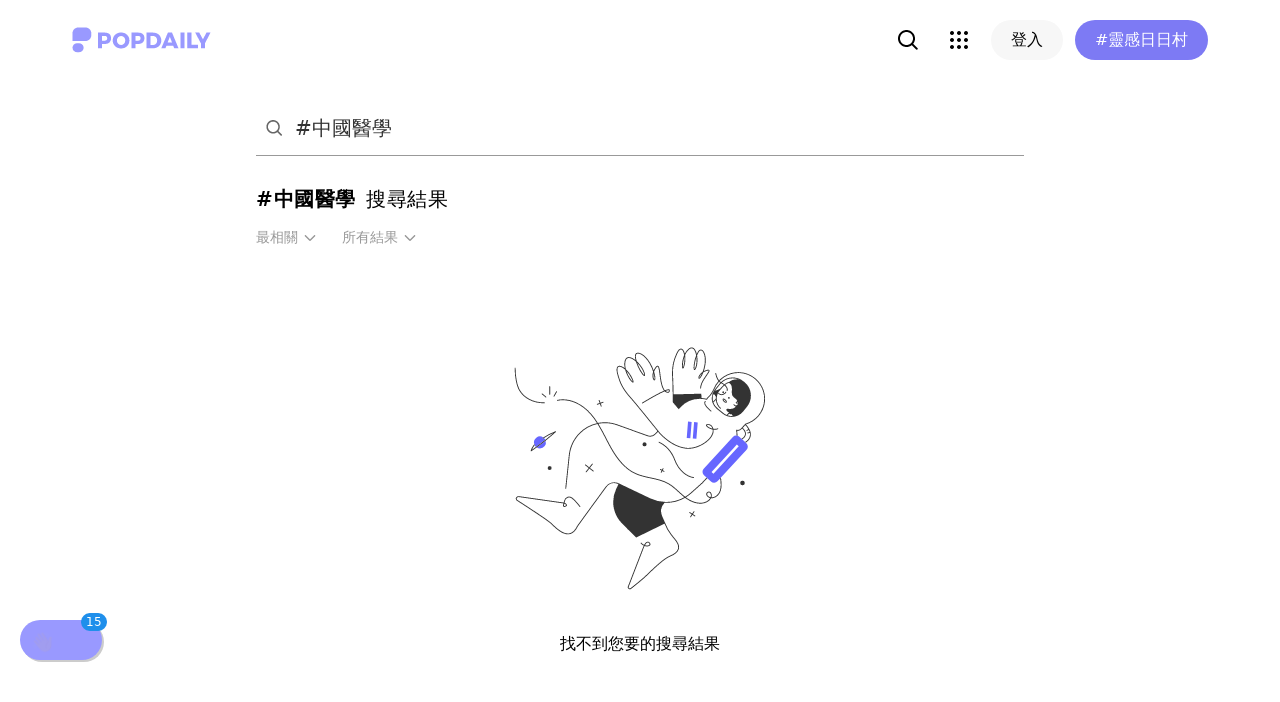

--- FILE ---
content_type: text/html; charset=UTF-8
request_url: https://auto-load-balancer.likr.tw/api/get_client_ip.php
body_size: -136
content:
"3.145.33.171"

--- FILE ---
content_type: text/html; charset=utf-8
request_url: https://www.google.com/recaptcha/api2/aframe
body_size: 152
content:
<!DOCTYPE HTML><html><head><meta http-equiv="content-type" content="text/html; charset=UTF-8"></head><body><script nonce="qrJlawzDx4cmU4LaEcOS9Q">/** Anti-fraud and anti-abuse applications only. See google.com/recaptcha */ try{var clients={'sodar':'https://pagead2.googlesyndication.com/pagead/sodar?'};window.addEventListener("message",function(a){try{if(a.source===window.parent){var b=JSON.parse(a.data);var c=clients[b['id']];if(c){var d=document.createElement('img');d.src=c+b['params']+'&rc='+(localStorage.getItem("rc::a")?sessionStorage.getItem("rc::b"):"");window.document.body.appendChild(d);sessionStorage.setItem("rc::e",parseInt(sessionStorage.getItem("rc::e")||0)+1);localStorage.setItem("rc::h",'1769100996344');}}}catch(b){}});window.parent.postMessage("_grecaptcha_ready", "*");}catch(b){}</script></body></html>

--- FILE ---
content_type: application/javascript; charset=utf-8
request_url: https://fundingchoicesmessages.google.com/f/AGSKWxXytR3daO0W-5BUbxLG2Bm8tJ4qWeroxOi1EWqsIlhBHv_d0S43hjc3tqanA6DtOlQG_j43NrejasldJl80aQNmtzz6aEnB3_0zuAkdJEXPN8P7aLzyiQ0bCRTQ5_qfzd-oWuxCglYLdldLInvhTyTRO8zRQUJRdKcdDJ2xt_hOCCxshNnUus-pSbSd/_/ontopadvertising./sponsored_by./adv/kelkoo_yourtango.com.in/ads.
body_size: -1288
content:
window['d137bb0e-3813-432f-8c67-d5398f6e3390'] = true;

--- FILE ---
content_type: text/javascript
request_url: https://static.popdaily.com.tw/_next/static/chunks/webpack-8cd40f85cbe1bce6f8b9.js
body_size: 1847
content:
!function(e){function f(f){for(var a,t,n=f[0],b=f[1],o=f[2],u=0,l=[];u<n.length;u++)t=n[u],Object.prototype.hasOwnProperty.call(d,t)&&d[t]&&l.push(d[t][0]),d[t]=0;for(a in b)Object.prototype.hasOwnProperty.call(b,a)&&(e[a]=b[a]);for(i&&i(f);l.length;)l.shift()();return r.push.apply(r,o||[]),c()}function c(){for(var e,f=0;f<r.length;f++){for(var c=r[f],a=!0,t=1;t<c.length;t++){var b=c[t];0!==d[b]&&(a=!1)}a&&(r.splice(f--,1),e=n(n.s=c[0]))}return e}var a={},t={1:0},d={1:0},r=[];function n(f){if(a[f])return a[f].exports;var c=a[f]={i:f,l:!1,exports:{}},t=!0;try{e[f].call(c.exports,c,c.exports,n),t=!1}finally{t&&delete a[f]}return c.l=!0,c.exports}n.e=function(e){var f=[];t[e]?f.push(t[e]):0!==t[e]&&{10:1}[e]&&f.push(t[e]=new Promise((function(f,c){for(var a="static/css/"+({10:"styles",19:"f647831cc54b1e12f76d6736277ba056eb3ee6a6",20:"4f34923bc73bbe5ed24f3393ffe8d7961870864f",21:"62b5e47437be4a7112155448964f968a7cc02484",22:"6d14129d171b52fb0f25b7941762ea145bdf1d9a",25:"9cb7a7c1",26:"3dd9391fc016551fcf23387d4d141fbf9134cf5f",27:"9d315e0cfef7c4b561956354afc9f11c59792e23",28:"3f4e3cf17fe75ac28341918124c7374ccbfbd418",30:"9518e32a89b3220ab3fcc3fd6d323ac30a40ccd9",31:"d763fdb6638019290dd4c0db67f3b3de0aa35299",33:"8764aea244c622a0157f9491e5f453c9d6ed3716",34:"fbb289522a5b816bbf34dd8f1c3c80be251ab60a",36:"c474bbb995032bd9c1edf05ac04c33f6df40102c",37:"c8f7fe3b0e41be846d5687592cf2018ff6e22687",40:"3089ca91"}[e]||e)+"."+{10:"ab552bce",19:"31d6cfe0",20:"31d6cfe0",21:"31d6cfe0",22:"31d6cfe0",25:"31d6cfe0",26:"31d6cfe0",27:"31d6cfe0",28:"31d6cfe0",30:"31d6cfe0",31:"31d6cfe0",33:"31d6cfe0",34:"31d6cfe0",36:"31d6cfe0",37:"31d6cfe0",39:"31d6cfe0",40:"31d6cfe0",82:"31d6cfe0",83:"31d6cfe0",84:"31d6cfe0",85:"31d6cfe0",86:"31d6cfe0",87:"31d6cfe0",88:"31d6cfe0",89:"31d6cfe0",90:"31d6cfe0",91:"31d6cfe0",92:"31d6cfe0"}[e]+".chunk.css",t=n.p+a,d=document.getElementsByTagName("link"),r=0;r<d.length;r++){var b=(u=d[r]).getAttribute("data-href")||u.getAttribute("href");if("stylesheet"===u.rel&&(b===a||b===t))return f()}var o=document.getElementsByTagName("style");for(r=0;r<o.length;r++){var u;if((b=(u=o[r]).getAttribute("data-href"))===a||b===t)return f()}var i=document.createElement("link");i.rel="stylesheet",i.type="text/css",i.onload=f,i.onerror=function(f){var a=f&&f.target&&f.target.src||t,d=new Error("Loading CSS chunk "+e+" failed.\n("+a+")");d.request=a,c(d)},i.href=t,document.getElementsByTagName("head")[0].appendChild(i)})).then((function(){t[e]=0})));var c=d[e];if(0!==c)if(c)f.push(c[2]);else{var a=new Promise((function(f,a){c=d[e]=[f,a]}));f.push(c[2]=a);var r,b=document.createElement("script");b.charset="utf-8",b.timeout=120,n.nc&&b.setAttribute("nonce",n.nc),b.src=function(e){return n.p+"static/chunks/"+({10:"styles",19:"f647831cc54b1e12f76d6736277ba056eb3ee6a6",20:"4f34923bc73bbe5ed24f3393ffe8d7961870864f",21:"62b5e47437be4a7112155448964f968a7cc02484",22:"6d14129d171b52fb0f25b7941762ea145bdf1d9a",25:"9cb7a7c1",26:"3dd9391fc016551fcf23387d4d141fbf9134cf5f",27:"9d315e0cfef7c4b561956354afc9f11c59792e23",28:"3f4e3cf17fe75ac28341918124c7374ccbfbd418",30:"9518e32a89b3220ab3fcc3fd6d323ac30a40ccd9",31:"d763fdb6638019290dd4c0db67f3b3de0aa35299",33:"8764aea244c622a0157f9491e5f453c9d6ed3716",34:"fbb289522a5b816bbf34dd8f1c3c80be251ab60a",36:"c474bbb995032bd9c1edf05ac04c33f6df40102c",37:"c8f7fe3b0e41be846d5687592cf2018ff6e22687",40:"3089ca91"}[e]||e)+"."+{10:"95e19830f71122f060f9",19:"64a714ba20fb78272e45",20:"be8f10b3e6ea6da1a59c",21:"37cd3efc78f221cb7079",22:"1757fc22e02cccacd160",25:"0d81de3c550767626f3a",26:"f8fa1e1fc3515c843779",27:"3a561fb780b00e6f066d",28:"174214a60886b945ceb4",30:"f4785bcba8f0b5512b56",31:"023e96ecb7513c99d058",33:"54e0a6405cc3b228d386",34:"1a50fc9aa4183d3fda14",36:"cc0615db62c6975c9599",37:"ece60fe7cb389acaf822",39:"e569901f86f339f85333",40:"6b853b26522a766aa5c9",82:"c9f1df6e99bc9fdfcfe3",83:"2cdc5ce8270fd9a905b9",84:"32fde55a4bdb9c86c4af",85:"0b3df5080a2230ae70d3",86:"e82d444d1e27f0024449",87:"a72abb07f3ac2b1f63a9",88:"5c744556802747356de4",89:"620de45a23dd4982343d",90:"b24d3a9a69573618b77e",91:"cf621337c61fa6350164",92:"869c2a5d8f2870207160"}[e]+".js"}(e);var o=new Error;r=function(f){b.onerror=b.onload=null,clearTimeout(u);var c=d[e];if(0!==c){if(c){var a=f&&("load"===f.type?"missing":f.type),t=f&&f.target&&f.target.src;o.message="Loading chunk "+e+" failed.\n("+a+": "+t+")",o.name="ChunkLoadError",o.type=a,o.request=t,c[1](o)}d[e]=void 0}};var u=setTimeout((function(){r({type:"timeout",target:b})}),12e4);b.onerror=b.onload=r,document.head.appendChild(b)}return Promise.all(f)},n.m=e,n.c=a,n.d=function(e,f,c){n.o(e,f)||Object.defineProperty(e,f,{enumerable:!0,get:c})},n.r=function(e){"undefined"!==typeof Symbol&&Symbol.toStringTag&&Object.defineProperty(e,Symbol.toStringTag,{value:"Module"}),Object.defineProperty(e,"__esModule",{value:!0})},n.t=function(e,f){if(1&f&&(e=n(e)),8&f)return e;if(4&f&&"object"===typeof e&&e&&e.__esModule)return e;var c=Object.create(null);if(n.r(c),Object.defineProperty(c,"default",{enumerable:!0,value:e}),2&f&&"string"!=typeof e)for(var a in e)n.d(c,a,function(f){return e[f]}.bind(null,a));return c},n.n=function(e){var f=e&&e.__esModule?function(){return e.default}:function(){return e};return n.d(f,"a",f),f},n.o=function(e,f){return Object.prototype.hasOwnProperty.call(e,f)},n.p="",n.oe=function(e){throw console.error(e),e};var b=window.webpackJsonp_N_E=window.webpackJsonp_N_E||[],o=b.push.bind(b);b.push=f,b=b.slice();for(var u=0;u<b.length;u++)f(b[u]);var i=o;c()}([]);
//# sourceMappingURL=webpack-8cd40f85cbe1bce6f8b9.js.map

--- FILE ---
content_type: text/javascript
request_url: https://static.popdaily.com.tw/_next/static/chunks/pages/search/%5Bkeyword%5D-98d07e53f312165b6858.js
body_size: 20491
content:
_N_E=(window.webpackJsonp_N_E=window.webpackJsonp_N_E||[]).push([[71],{"8cTd":function(e,t,r){"use strict";r.r(t),r.d(t,"__N_SSP",(function(){return n})),r.d(t,"config",(function(){return a}));var i=r("gvSR");r.d(t,"default",(function(){return i.a}));var n=!0,a={amp:"hybrid"}},BWP5:function(e,t,r){"use strict";var i=r("m6w3"),n=r("oYCi");r("mXGw");function a(e,t){var r=Object.keys(e);if(Object.getOwnPropertySymbols){var i=Object.getOwnPropertySymbols(e);t&&(i=i.filter((function(t){return Object.getOwnPropertyDescriptor(e,t).enumerable}))),r.push.apply(r,i)}return r}function o(e){for(var t=1;t<arguments.length;t++){var r=null!=arguments[t]?arguments[t]:{};t%2?a(Object(r),!0).forEach((function(t){Object(i.a)(e,t,r[t])})):Object.getOwnPropertyDescriptors?Object.defineProperties(e,Object.getOwnPropertyDescriptors(r)):a(Object(r)).forEach((function(t){Object.defineProperty(e,t,Object.getOwnPropertyDescriptor(r,t))}))}return e}t.a=function(e){return Object(n.jsxs)("svg",o(o({width:252,height:243,viewBox:"0 0 252 243",fill:"none",xmlns:"http://www.w3.org/2000/svg"},e),{},{children:[Object(n.jsx)("path",{d:"M231.754 95.677l-.687-.63-2.904-2.676-.708-.65-2.103-1.939a4.53 4.53 0 00-2.415-1.158 4.564 4.564 0 00-4.062 1.428l-29.16 31.668a4.582 4.582 0 00.267 6.477l2.595 2.388.33.306.33.306 3.723 3.426a4.582 4.582 0 006.477-.267l2.724-2.958-.012-.108a.45.45 0 01.564-.489l25.884-28.113a4.582 4.582 0 00-.267-6.477l-.576-.534zm-32.271 31.134l-1.197-1.101-.33-.306-.33-.306-.069-.063 19.383-21.051 2.136-2.322 1.323-1.437 2.424-2.634 1.929 1.776-25.269 27.444zM180.108 75.111l-1.327 16.407 3.615.292 1.327-16.407-3.615-.292zM174.037 74.619l-1.327 16.407 3.615.292 1.327-16.407-3.615-.292zM22.744 100.453a5.904 5.904 0 003.189.933 5.951 5.951 0 005.691-7.698 246.532 246.532 0 01-8.88 6.765zM30.001 91.099c-.219.147-.438.29-.654.44a.452.452 0 01-.627-.113.452.452 0 01.114-.627c.144-.1.291-.192.435-.291a5.951 5.951 0 00-8.967 6.855.45.45 0 01.39.702l-.054.08a5.941 5.941 0 001.353 1.74 239.232 239.232 0 009.279-7.064 5.908 5.908 0 00-1.269-1.722z",fill:"#66F"}),Object(n.jsx)("path",{d:"M225.313 25.138c-5.547-.198-10.929 1.287-15.552 4.299a26.941 26.941 0 00-4.716 3.906c-2.19-2.811-2.817-6.906-2.826-6.96a.45.45 0 10-.891.129c.033.231.687 4.518 3.093 7.5a26.656 26.656 0 00-4.713 7.446c-1.392 3.3-3.303 6.153-5.679 8.484l-.897.879c-.27.276-.501.588-.693.933a27.784 27.784 0 00-4.998-.744l-.093-4.314-27.783.675c-.117-7.026-.261-13.605-.426-16.158-.666-10.221.342-16.191 4.146-24.567 1.362-2.997 2.859-4.479 4.11-4.059 1.26.423 2.298 2.511 2.787 5.4-2.277 5.376-2.64 11.688-1.905 13.053.234.432.573.438.711.417.468-.063 1.005-.573 1.74-3.828.741-3.279.825-6.69.387-9.516.678-1.575 1.539-3.066 2.613-4.296 1.989-2.283 3.735-2.997 5.193-2.124 1.584.948 2.67 3.573 3.213 6.687-2.241 5.712-3.069 12.921-2.208 14.349.228.381.555.396.681.384.408-.036.894-.363 1.701-2.487 1.077-2.841 1.431-7.098.921-11.109a26.507 26.507 0 00-.156-1.062c.537-1.329 1.128-2.505 1.758-3.471.618-.951 1.617-1.95 2.853-1.305 1.53.801 2.745 3.64 3.09 7.236.408 4.218-.366 9.117-2.181 13.89-3.105 2.076-4.29 4.878-4.209 6.042.051.735.528.867.672.888 1.386.225 3.123-3.501 4.038-5.742.081-.198.159-.396.237-.594.9-.57 1.956-1.068 3.174-1.44 1.875-.573 2.139-.3 2.142-.297.282.384-1.383 2.787-2.487 4.377-2.541 3.666-6.021 8.691-5.979 13.161a.453.453 0 00.45.447h.003a.453.453 0 00.447-.453c-.039-4.188 3.348-9.072 5.82-12.642 1.953-2.82 3.132-4.521 2.472-5.421-.414-.567-1.35-.576-3.132-.03-.894.273-1.701.609-2.424.984 1.59-4.569 2.247-9.21 1.857-13.257-.381-3.948-1.749-6.993-3.57-7.947-1.413-.738-2.877-.15-4.023 1.611a19.3 19.3 0 00-1.314 2.415c-.705-2.967-1.89-5.091-3.378-5.982-1.296-.777-3.447-1.008-6.333 2.304-.864.99-1.602 2.145-2.229 3.381-.612-2.541-1.704-4.392-3.138-4.875-1.251-.42-3.168.027-5.217 4.539-3.876 8.532-4.902 14.607-4.224 24.996.228 3.492.417 14.589.543 23.997l.237.279.678.798 4.401 5.19.294.345.294.345 1.638-1.782a26.562 26.562 0 0121.141-8.535c1.704.102 3.411.363 5.106.801a.45.45 0 00.522-.249c.174-.381.405-.723.681-1.008l.888-.87c2.463-2.412 4.44-5.367 5.88-8.775a25.846 25.846 0 014.488-7.119c.39.399.822.756 1.293 1.065-.297.315-.588.639-.864.981l-4.575 5.655a13.896 13.896 0 00-3.039 10.266c.102.966.303 1.905.591 2.811.003.009.003.018.006.03.012.036.027.069.039.102a13.894 13.894 0 004.476 6.465l5.736 4.644a14.42 14.42 0 009.102 3.219c4.224 0 8.418-1.836 11.277-5.367l3.93-4.857c6.078-7.509 4.914-18.564-2.598-24.642l-1.044-.843c-6.699-5.421-16.302-4.896-22.389.888-.489-.3-.93-.666-1.326-1.08a25.767 25.767 0 014.617-3.837c4.464-2.913 9.663-4.35 15.027-4.155 13.389.483 24.3 11.349 24.837 24.735.474 11.838-7.11 22.452-18.447 25.812a.466.466 0 00-.195.117l-.153.156-3.936 4.026-.93.951a3.567 3.567 0 01-3.744.858.452.452 0 00-.597.498c.309 1.803.432 3.609.378 5.388a4.722 4.722 0 01.894.138c.057-1.65-.03-3.318-.276-4.992a4.465 4.465 0 003.987-1.263l.969-.99c2.319 2.097 3.288 4.281 2.799 6.354-.429 1.821-1.899 3.21-3.417 3.897l.708.651c1.617-.84 3.123-2.373 3.585-4.341.402-1.707.162-4.296-3.045-7.206l2.631-2.688c.75.789 2.013 2.244 3.033 4.053-.192.15-.765.555-1.665.756a.45.45 0 10.195.876 5.254 5.254 0 001.896-.828c.282.579.534 1.185.729 1.809-.141.111-.954.72-1.746.72a.45.45 0 100 .9c.804 0 1.563-.411 1.992-.693.186.873.255 1.773.147 2.676-.297 2.547-1.929 4.773-4.848 6.636l.687.63c3.033-1.989 4.734-4.395 5.055-7.164.291-2.493-.576-5.31-2.505-8.142a22.609 22.609 0 00-2.337-2.88l.075-.075c11.67-3.513 19.467-14.466 18.978-26.676-.57-13.851-11.862-25.095-25.719-25.593zm-40.032 5.658c-.015-.183.015-.57.273-1.2.405-.99 1.188-2.124 2.373-3.159-1.326 3.069-2.274 4.131-2.646 4.359zm-3.816-10.488c-.408 1.074-.69 1.554-.849 1.767-.189-.711-.225-2.997.456-6.621a40.08 40.08 0 011.32-5.151c.357 3.546.063 7.389-.927 10.005zm-11.616-2.874c-.393 1.74-.702 2.535-.888 2.889-.294-1.311-.051-5.934 1.452-10.377a25.745 25.745 0 01-.564 7.488zm48.828 13.911c2.547 0 5.106.603 7.446 1.83a59.507 59.507 0 00-2.328-.876c-4.698-.03-7.146 1.356-8.349 2.46a13.427 13.427 0 00-5.022 2.502 19.808 19.808 0 00-2.628-1.692 16.082 16.082 0 0110.881-4.224zm-5.211 36.984l1.77-1.812c.345.525 1.062.969 2.538.777 0 0 .321.93 1.062 1.698-1.8.135-3.627-.081-5.37-.663zM199.261 47.26a6.101 6.101 0 001.689.558s.21 1.071 1.002 1.98a13.594 13.594 0 00-.126 1.887l-2.751 2.808a13.101 13.101 0 01.186-7.233zm10.329 18.891l-6.156-4.983a13.046 13.046 0 01-4.056-5.682c-.003-.003-.003-.009-.006-.012l2.508-2.559a13.501 13.501 0 004.332 8.754c.087.081.195.12.306.12a.45.45 0 00.303-.78 12.63 12.63 0 01-4.089-8.823c-.003-.045 0-.093-.003-.138a11.345 11.345 0 01-.003-.639 12.609 12.609 0 013.354-8.349l3.075-3.339.363-.396c.198-.216.405-.42.612-.618.096-.09.192-.183.291-.273 1.953 1.692 2.775 3.471 2.244 5.061a.451.451 0 00.426.594.45.45 0 00.426-.309c.648-1.947-.21-4.008-2.388-5.931a12.545 12.545 0 013.297-1.827 4.778 4.778 0 00-.033.072c1.23-.555 2.724 1.47 3.153 2.97.792 2.76-.042 5.748.486 8.574.375 2.013 2.751 3.408 4.305 4.74.474.405.807.939.963 1.524a.45.45 0 00-.6.099.45.45 0 00.045.597l.036.036c.252.195.426.354.564.519.006.006.009.015.015.024.567.702.609 1.785.093 2.484a1.833 1.833 0 01-.978.645c-.468.132-.978.102-1.38-.138-.342-.204-.63-.54-.906-.864-.009-.012-.021-.021-.03-.03a.45.45 0 00-.654.615c.309.363.66.774 1.131 1.053.381.228.822.336 1.266.342-1.191 1.698-3.264 2.979-6.852 2.637a14.906 14.906 0 01-1.386-.201.909.909 0 00-.177-.018c-.75-.024-1.335.72-1.077 1.464.228.66.696 1.353 1.629 1.779.258.117.549.216.885.288 0 0-.015.126 0 .318l-2.358 2.415a13.422 13.422 0 01-2.976-1.815zm.129-28.293c-.066.06-.129.126-.195.186-.006.006-.015.009-.021.015-.096.09-.18.174-.264.255-.138.138-.264.267-.381.393l-.36.39-2.232 2.424c-1.494 1.026-3.261 1.866-5.16 2.052.15-.21.306-.417.468-.618l4.575-5.655c.309-.381.633-.738.969-1.083.987.531 1.857 1.08 2.601 1.641z",fill:"#333"}),Object(n.jsx)("path",{d:"M191.575 54.838a.449.449 0 00.138-.615.45.45 0 00-.618-.147c-.075.048-.744.489-.822 1.581-.153 2.121 1.989 5.052 6.366 8.718a.445.445 0 00.633-.057.448.448 0 00-.057-.633c-5.379-4.509-6.099-6.9-6.048-7.923.033-.651.381-.906.408-.924zM206.713 130.798a.45.45 0 00-.564.489l.012.108c.468 3.747.981 7.98-.189 11.805-1.077 3.522-4.239 7.104-8.19 7.137-.099.003-.201 0-.303-.006.138-.396.234-.804.288-1.212.138-1.062-.084-2.196-.63-3.192-.795-1.455-2.316-1.572-3.396-1.065-1.059.498-1.926 1.725-1.32 3.243.123.306.276.591.462.855.726 1.029 1.911 1.773 3.276 2.097-.675 1.17-1.779 2.229-3.216 3.051-6.627 3.789-15.072.648-20.763-3.555a23.524 23.524 0 01-.285-.216 37.984 37.984 0 005.55-4.122l11.112-9.939c.012-.009.021-.021.03-.03l4.647-5.046-.33-.306-.33-.306-4.632 5.031-11.097 9.924a37.309 37.309 0 01-5.718 4.206c-2.055-1.611-4.014-3.396-5.919-5.133l-.063-.057c-3.306-3.021-6.723-6.144-10.698-8.397-5.442-3.084-11.67-4.401-17.691-5.673-5.091-1.077-10.356-2.19-15.102-4.365-2.526-1.158-5.622-2.874-9.138-5.907-4.701-4.059-10.149-10.482-15.981-21.096-1.488-2.709-2.937-5.514-4.338-8.226-2.439-4.722-4.926-9.537-7.761-14.127a34.29 34.29 0 012.001-.321c5.613-.711 11.184-.099 16.56 1.815l14.829 5.283c.051.069.123.12.204.15l15.312 5.457a7.965 7.965 0 008.553-2.118l2.082-2.265.399.495c.045.054 1.764 2.181 4.74 4.896 2.43 2.214 5.7 4.821 9.582 7.011 3.768 2.127 8.115 3.864 12.834 4.467a21.83 21.83 0 004.182.129c3.33-.201 6.636-1.089 9.672-2.406 4.536-1.968 8.463-4.89 10.944-7.89 1.788-2.163 2.862-4.347 3.183-6.39a7.728 7.728 0 00.021-2.379c.504.06 1.011.081 1.512.069 1.026-.024 2.037-.207 2.964-.606a.453.453 0 00.237-.591.453.453 0 00-.591-.237c-.858.369-1.791.528-2.733.54a9.9 9.9 0 01-1.602-.114l-.039-.126c-.093-.444-1.155-4.875-5.697-4.503-.828.066-1.341.339-1.53.807-.006.015-.015.03-.021.048-.132.378-.09 1.008.849 1.884.75.699 1.887 1.398 3.207 1.935.783.318 1.629.579 2.502.75.114.561.144 1.143.102 1.746-.144 2.058-1.182 4.326-3.063 6.597-2.703 3.267-7.173 6.438-12.258 8.307-2.736 1.008-5.649 1.635-8.562 1.701a21.15 21.15 0 01-3.171-.159c-3.858-.495-7.461-1.767-10.695-3.39-9.486-4.761-15.786-12.549-15.87-12.654a62.498 62.498 0 00-.486-.603l-.285-.354-.285-.354a3864.698 3864.698 0 00-14.721-18.174c-5.076-6.219-9.891-12.054-11.844-14.223-7.725-8.58-11.004-14.568-13.488-24.639-.909-3.687-.612-6.003.84-6.522 1.425-.51 3.831.621 6.303 2.859 1.731 6.33 5.796 12.15 7.395 12.84.477.204.759-.012.858-.114.354-.369.462-1.173-1.143-4.536-1.641-3.435-3.963-6.522-6.33-8.715-.483-1.854-.75-3.765-.66-5.619.168-3.438 1.23-5.307 3.159-5.556 2.076-.27 4.893 1.311 7.563 3.702 1.995 6.6 6.279 13.539 8.028 14.199.438.165.714-.033.813-.126.321-.303.513-.918-.249-3.327-1.029-3.255-3.681-7.257-6.924-10.443-.306-.3-.609-.585-.912-.861-.42-1.449-.726-2.904-.852-4.302-.12-1.296.072-2.904 1.659-3.204 1.929-.363 5.004 1.305 7.833 4.257 3.312 3.456 6.054 8.34 7.782 13.842-1.302 3.987-.399 7.275.477 8.241.528.582 1.008.381 1.143.306 1.398-.78.141-5.733-.462-7.827-.069-.234-.138-.468-.21-.702a14.708 14.708 0 011.812-3.525c1.098-1.587 1.611-1.605 1.743-1.575.933.228 1.449 4.266 1.905 7.827.711 5.547 1.59 12.423 4.44 16.206-2.13.915-5.133 2.391-9.39 4.737-6.27 3.453-12.288 7.158-12.348 7.194a.449.449 0 10.471.765c.06-.036 6.063-3.732 12.312-7.173 4.521-2.49 7.578-3.972 9.648-4.842.837.672 2.589 1.872 3.876 1.38.741-.285 1.176-1.041 1.29-2.247.057-.588-.258-.873-.45-.993-.324-.201-.984-.612-4.548.825-2.82-3.54-3.699-10.425-4.407-15.963-.69-5.397-1.119-8.229-2.583-8.586-.789-.192-1.647.423-2.697 1.935a16.202 16.202 0 00-1.512 2.685c-1.779-5.196-4.452-9.804-7.641-13.131-3.078-3.213-6.39-4.944-8.649-4.518-1.731.327-2.601 1.845-2.388 4.17.093 1.02.288 2.1.561 3.204-2.73-2.19-5.298-3.276-7.248-3.024-1.668.216-3.702 1.5-3.942 6.405-.075 1.521.09 3.102.417 4.677-2.337-1.869-4.623-2.778-6.24-2.199-1.374.492-2.736 2.208-1.41 7.584 2.523 10.236 5.85 16.317 13.692 25.026 1.938 2.154 6.726 7.953 11.778 14.145 1.239 1.518 2.496 3.06 3.729 4.578a4047.259 4047.259 0 0111.109 13.74l-2.175 2.367a7.062 7.062 0 01-7.587 1.878l-15.078-5.373a.444.444 0 00-.204-.15L103.3 77.413c-5.511-1.962-11.22-2.589-16.974-1.86-.807.102-1.605.24-2.403.399-2.052-3.252-4.287-6.384-6.822-9.279-4.407-5.031-9.711-9.012-15.333-11.514-6.243-2.775-12.621-3.549-18.45-2.232a.447.447 0 00-.339.537.446.446 0 00.537.339c8.52-1.923 21.639.603 32.907 13.461 2.427 2.769 4.578 5.766 6.561 8.883a36.177 36.177 0 00-18.03 10.188c-5.67 5.892-9.264 13.629-10.128 21.783l-3.501 33.126a.45.45 0 00.399.495.458.458 0 00.495-.399l3.501-33.126c.84-7.956 4.35-15.504 9.879-21.252a35.262 35.262 0 0117.886-10.008c2.895 4.653 5.43 9.552 7.911 14.358 1.404 2.718 2.856 5.526 4.347 8.244 3.618 6.588 8.889 15.117 16.383 21.477 2.742 2.328 5.781 4.368 9.147 5.913 4.839 2.217 10.152 3.342 15.291 4.428 5.955 1.26 12.111 2.559 17.433 5.577 3.858 2.187 7.221 5.25 10.467 8.22.021.021.045.039.066.06 1.848 1.689 3.75 3.423 5.751 5.013a36.852 36.852 0 01-18.912 4.722 36.938 36.938 0 01-15.066-3.594l-31.464-15.012-.789-.378-.042-.018c-4.545-1.62-9.525-.099-12.396 3.783l-14.946 20.427-12.387 17.079a32.78 32.78 0 00-2.766 4.515c-1.929 2.808-4.203 4.371-6.759 4.641-5.787.612-12.147-5.418-15.948-9.024-.777-.738-1.446-1.374-2.025-1.878-4.767-4.152-31.668-21.438-32.811-22.17a.332.332 0 00-.087-.042c-.888-.33-1.278-1.254-1.146-1.956.159-.828.966-1.287 2.211-1.266l44.499 6.351c-.423 1.587-.63 2.658-.048 3.21.501.474 1.323.273 1.896.078.399-.135 1.617-.546 1.665-1.518.057-1.161-1.74-2.133-2.397-2.451.168-.612.351-1.293.513-2.007a4.157 4.157 0 012.604-2.973 4.027 4.027 0 013.846.531c2.289 1.677 4.977 4.527 7.98 8.475a.45.45 0 10.717-.543c-1.953-2.565-3.777-4.677-5.457-6.321-.951-.93-1.857-1.713-2.709-2.337a4.985 4.985 0 00-4.692-.648 5.059 5.059 0 00-3.168 3.615 52.31 52.31 0 01-.516 2.013l-44.637-6.372c-.018-.003-.036-.003-.054-.003h-.138c-2.43 0-2.913 1.524-3.003 1.998-.231 1.206.501 2.493 1.668 2.952 1.194.768 28.032 18.03 32.667 22.068.564.492 1.23 1.122 1.998 1.851 3.951 3.75 9.819 9.318 15.705 9.315.318 0 .639-.015.957-.051 2.838-.3 5.334-2.001 7.422-5.055a.285.285 0 00.03-.051 31.803 31.803 0 012.703-4.416l12.387-17.076 14.943-20.424a9.913 9.913 0 0111.346-3.477l.771.366-2.286 4.806a30.447 30.447 0 005.892 34.536l6.081 6.123.042-.033 7.935 7.962 28.401-13.905a43.322 43.322 0 006.438 11.352l4.455 5.658c2.334 2.967 3.189 5.691 2.535 8.1-.753 2.778-3.504 5.121-8.178 6.963-5.862 2.31-15.822 11.889-21.774 17.613-1.443 1.386-2.688 2.586-3.555 3.372-4.368 3.957-13.734 11.34-13.821 11.412-.615.468-1.245.243-1.593-.09-.351-.333-.603-.951-.165-1.587a.391.391 0 00.048-.093l14.34-37.11c.234-.732.711-1.995 1.335-3.231 1.422.492 2.763.504 3.762.255 1.125-.282 1.878-.9 2.07-1.695.105-.432.114-1.299-.984-2.262-.858-.75-1.662-.735-2.187-.588-1.206.336-2.262 1.689-3.078 3.138a8.657 8.657 0 01-2.769-2.097.45.45 0 00-.672.6c.96 1.077 1.995 1.821 3.015 2.307a25.195 25.195 0 00-1.338 3.276l-14.313 37.035c-.669 1.02-.327 2.088.318 2.703.378.36.903.609 1.476.609.42 0 .864-.135 1.29-.456.093-.075 9.486-7.476 13.875-11.457.879-.795 2.127-1.998 3.576-3.39 5.904-5.679 15.783-15.183 21.48-17.424 4.953-1.95 7.887-4.497 8.718-7.566.732-2.7-.177-5.691-2.697-8.892l-4.455-5.658a42.542 42.542 0 01-6.33-11.178l-3.072-6.876-.327-.864a12.255 12.255 0 012.538-12.714 37.738 37.738 0 0020.586-4.995c.198.15.393.3.591.447 4.032 2.976 9.405 5.427 14.637 5.427 2.451 0 4.872-.54 7.107-1.815 1.692-.969 2.973-2.25 3.708-3.678.225.021.456.027.687.027 3.216-.027 7.419-2.472 9.042-7.773 1.239-4.047.693-8.424.21-12.288a.44.44 0 00-.327-.381zM193.51 79.201c-.516-.48-.648-.825-.612-.93.018-.054.195-.204.774-.252.153-.012.3-.018.444-.018 3.054 0 4.014 2.697 4.242 3.561-2.073-.495-3.924-1.497-4.848-2.361zm-76.092-47.94c.972 2.031 1.209 2.949 1.263 3.336-1.134-.774-4.422-5.283-6.231-10.614a29.08 29.08 0 014.968 7.278zm12.276-5.556c.444 1.41.498 2.031.486 2.283-1.095-.654-4.761-6.078-6.864-12.006 2.88 2.931 5.406 6.642 6.378 9.723zm25.224 17.556c.015.009.039.024.03.144-.078.837-.321 1.338-.717 1.491-.63.24-1.713-.309-2.583-.933 2.409-.927 3.084-.816 3.27-.702zm-15.291-16.866c1.101 4.05.924 5.667.726 6.036-.123-.102-.372-.411-.606-1.125-.393-1.203-.531-2.937-.12-4.911zm-6.15 169.2c.459-.129.903.003 1.353.399.552.483.801.969.702 1.374-.108.453-.639.84-1.413 1.035-.864.216-1.962.177-3.108-.195.726-1.272 1.587-2.367 2.466-2.613zm-83.154-38.967c.819.42 1.761 1.098 1.74 1.521-.009.174-.291.45-1.053.708-.651.219-.93.177-.993.12-.225-.21.024-1.29.306-2.349zm146.553-7.626a5.19 5.19 0 01-.315 1.221c-1.236-.249-2.304-.885-2.94-1.782a3.254 3.254 0 01-.36-.669c-.393-.981.153-1.761.867-2.097.252-.12.534-.186.813-.186.534 0 1.068.249 1.407.87.456.828.642 1.767.528 2.643zM5.089 43.348c4.392 7.893 13.98 12.915 24.561 12.915.225 0 .45-.003.675-.006a.45.45 0 10-.018-.9c-10.512.213-20.106-4.674-24.432-12.447-1.335-2.4-2.31-5.25-3.069-8.97a59.55 59.55 0 01-1.188-12.78.45.45 0 00-.444-.456h-.006a.45.45 0 00-.45.444 60.406 60.406 0 001.206 12.975c.777 3.807 1.782 6.738 3.165 9.225zM27.847 47.272a76.12 76.12 0 013.732 3.15.443.443 0 00.633-.033.45.45 0 00-.033-.636 74.896 74.896 0 00-3.777-3.186.452.452 0 00-.633.075.452.452 0 00.078.63zM35.725 47.72a.45.45 0 00.45-.45v-7.645a.45.45 0 10-.9 0v7.644c0 .25.201.45.45.45zM39.763 49.57a.45.45 0 00.615-.165l2.526-4.395a.451.451 0 00-.78-.45l-2.526 4.395a.448.448 0 00.165.615zM212.233 45.47a.452.452 0 00-.114-.628.452.452 0 00-.627.114c-.015.021-1.407 2.007-3.426 2.271-1.083.141-2.166-.243-3.225-1.143a.448.448 0 00-.633.051.448.448 0 00.051.633c1.083.921 2.211 1.386 3.36 1.386.189 0 .378-.012.567-.036 2.409-.312 3.981-2.553 4.047-2.649z",fill:"#333"}),Object(n.jsx)("path",{d:"M208.675 45.94a.877.877 0 101.035-1.415.877.877 0 00-1.035 1.415zM214.354 51.595a.877.877 0 101.035-1.415.877.877 0 00-1.035 1.415zM212.71 54.133c-.192-.468-.549-.975-1.005-1.428-.456-.453-.969-.804-1.44-.99-.801-.318-1.224-.063-1.401.12-.177.183-.432.603-.102 1.404.192.468.549.975 1.005 1.428.456.453.969.804 1.44.99.276.108.507.15.699.15.366 0 .588-.15.705-.27.174-.18.426-.603.099-1.404zm-.735.765c-.126.063-.804-.108-1.578-.873-.753-.744-.942-1.404-.894-1.557.153-.051.813.132 1.566.876.774.765.954 1.44.906 1.554zM222.04 55.774c.312.129.525.48.501.816a.446.446 0 00.414.483H222.991a.45.45 0 00.447-.414 1.67 1.67 0 00-.165-.852 1.737 1.737 0 00-.867-.858l-.018-.009a.448.448 0 00-.57.621c.042.093.12.168.222.213zM78.664 116.701a.452.452 0 00-.633.075l-2.808 3.552-3.552-2.808a.452.452 0 00-.633.075.452.452 0 00.075.633l3.552 2.808-2.808 3.552a.452.452 0 00.354.729c.132 0 .264-.06.354-.171l2.808-3.552 3.552 2.808c.084.066.18.096.279.096.132 0 .264-.06.354-.171a.452.452 0 00-.075-.633l-3.552-2.808 2.808-3.552a.45.45 0 00-.075-.633zM83.311 57.751a.428.428 0 00.15-.027l2.448-.876.876 2.448c.066.183.24.3.423.3a.451.451 0 00.423-.603l-.876-2.448 2.448-.876a.451.451 0 00-.303-.849l-2.448.876-.876-2.448a.451.451 0 00-.849.303L85.603 56l-2.448.876a.451.451 0 00-.273.576c.072.186.246.3.429.3zM181.105 168.553l-2.166-1.437 1.437-2.166a.45.45 0 10-.75-.498l-1.437 2.166-2.166-1.437a.45.45 0 10-.498.75l2.166 1.437-1.437 2.166a.45.45 0 10.75.498l1.437-2.166 2.166 1.437a.451.451 0 00.498-.75zM147.061 125.632a.45.45 0 00.606-.192l.735-1.425 1.425.735a.45.45 0 00.414-.798l-1.425-.735.735-1.425a.45.45 0 00-.798-.414l-.735 1.425-1.425-.735a.45.45 0 00-.414.798l1.425.735-.735 1.425a.446.446 0 00.192.606zM228.49 133.615a2.324 2.324 0 00-2.322 2.322 2.324 2.324 0 002.322 2.322 2.322 2.322 0 100-4.644zM130.528 99.373a2.046 2.046 0 100-4.092 2.046 2.046 0 000 4.092zM35.653 123.007a1.974 1.974 0 100-3.948 1.974 1.974 0 000 3.948zM41.959 84.46a.447.447 0 00-.54-.189 56.558 56.558 0 00-12.147 6.237c-.144.099-.291.192-.435.29a.451.451 0 00.513.742c.216-.15.438-.294.654-.441a55.79 55.79 0 019.363-5.052 237.406 237.406 0 01-8.091 6.774 242.282 242.282 0 01-9.279 7.065 233.233 233.233 0 01-4.029 2.859c.663-1.638 1.677-3.141 2.673-4.602l.054-.081a.446.446 0 00-.12-.624.453.453 0 00-.627.117c-1.242 1.824-2.652 3.891-3.279 6.21a.456.456 0 00.174.486.458.458 0 00.516.006 242.784 242.784 0 005.385-3.804c3.009-2.184 5.97-4.44 8.877-6.765 3.501-2.8 6.93-5.685 10.251-8.661a.449.449 0 00.087-.567zM159.19 110.347c.288.645.564 1.314.819 2.01 4.503 12.306 13.065 17.733 19.578 18.711.024.003.045.006.066.006a.448.448 0 00.444-.384.453.453 0 00-.378-.513c-6.255-.939-14.499-6.195-18.864-18.129a37.97 37.97 0 00-.363-.936c-4.878-12.141-15.147-16.212-15.252-16.251a.454.454 0 00-.582.258.451.451 0 00.258.582c.099.036 9.39 3.72 14.274 14.646z",fill:"#333"})]}))}},"E+Hd":function(e,t,r){(window.__NEXT_P=window.__NEXT_P||[]).push(["/search/[keyword]",function(){return r("8cTd")}])},ED2H:function(e,t,r){"use strict";var i=r("oYCi"),n=r("8Iz/");t.a=function(){return Object(n.useAmp)()?null:Object(i.jsx)("script",{dangerouslySetInnerHTML:{__html:"window.showAD = true"}})}},FWxf:function(e,t,r){"use strict";var i=r("JRM0"),n=r("5q7I").findIndex,a=r("d5e9"),o=r("p2JK"),c="findIndex",l=!0,s=o(c);c in[]&&Array(1).findIndex((function(){l=!1})),i({target:"Array",proto:!0,forced:l||!s},{findIndex:function(e){return n(this,e,arguments.length>1?arguments[1]:void 0)}}),a(c)},IlJM:function(e,t,r){"use strict";var i=r("JRM0"),n=r("5q7I").find,a=r("d5e9"),o=r("p2JK"),c="find",l=!0,s=o(c);c in[]&&Array(1).find((function(){l=!1})),i({target:"Array",proto:!0,forced:l||!s},{find:function(e){return n(this,e,arguments.length>1?arguments[1]:void 0)}}),a(c)},WB5j:function(e,t,r){"use strict";var i=r("JRM0"),n=r("fT8P"),a=r("h/Mk"),o=r("glsI"),c=r("zrDt"),l=r("M/tt"),s=r("ztTQ"),d=r("GHf2"),p=r("WCig"),u=r("p2JK"),h=p("slice"),m=u("slice",{ACCESSORS:!0,0:0,1:2}),b=d("species"),f=[].slice,j=Math.max;i({target:"Array",proto:!0,forced:!h||!m},{slice:function(e,t){var r,i,d,p=l(this),u=c(p.length),h=o(e,u),m=o(void 0===t?u:t,u);if(a(p)&&("function"!=typeof(r=p.constructor)||r!==Array&&!a(r.prototype)?n(r)&&null===(r=r[b])&&(r=void 0):r=void 0,r===Array||void 0===r))return f.call(p,h,m);for(i=new(void 0===r?Array:r)(j(m-h,0)),d=0;h<m;h++,d++)h in p&&s(i,d,p[h]);return i.length=d,i}})},gvSR:function(e,t,r){"use strict";r("hi3g"),r("lYjL"),r("IlJM"),r("lmye"),r("WB5j"),r("aOEW"),r("yPLR"),r("Muwe"),r("y89P"),r("aZFp"),r("SgDD"),r("/dBk"),r("uEoR"),r("wcNg"),r("qd51");var i=r("JiVo"),n=r("oYCi"),a=r("4Fxl"),o=r("BWP5"),c=r("0Xgo"),l=r("ED2H"),s=r("mXGw"),d=function(){return(d=Object.assign||function(e){for(var t,r=1,i=arguments.length;r<i;r++)for(var n in t=arguments[r])Object.prototype.hasOwnProperty.call(t,n)&&(e[n]=t[n]);return e}).apply(this,arguments)};var p=function(e){var t=e.animate,r=e.backgroundColor,i=e.backgroundOpacity,n=e.baseUrl,a=e.children,o=e.foregroundColor,c=e.foregroundOpacity,l=e.gradientRatio,p=e.uniqueKey,u=e.interval,h=e.rtl,m=e.speed,b=e.style,f=e.title,j=function(e,t){var r={};for(var i in e)Object.prototype.hasOwnProperty.call(e,i)&&t.indexOf(i)<0&&(r[i]=e[i]);if(null!=e&&"function"===typeof Object.getOwnPropertySymbols){var n=0;for(i=Object.getOwnPropertySymbols(e);n<i.length;n++)t.indexOf(i[n])<0&&Object.prototype.propertyIsEnumerable.call(e,i[n])&&(r[i[n]]=e[i[n]])}return r}(e,["animate","backgroundColor","backgroundOpacity","baseUrl","children","foregroundColor","foregroundOpacity","gradientRatio","uniqueKey","interval","rtl","speed","style","title"]),g=p||Math.random().toString(36).substring(6),y=g+"-diff",x=g+"-animated-diff",O=g+"-aria",v=h?{transform:"scaleX(-1)"}:null,w="0; "+u+"; 1",C=m+"s";return Object(s.createElement)("svg",d({"aria-labelledby":O,role:"img",style:d(d({},b),v)},j),f?Object(s.createElement)("title",{id:O},f):null,Object(s.createElement)("rect",{role:"presentation",x:"0",y:"0",width:"100%",height:"100%",clipPath:"url("+n+"#"+y+")",style:{fill:"url("+n+"#"+x+")"}}),Object(s.createElement)("defs",null,Object(s.createElement)("clipPath",{id:y},a),Object(s.createElement)("linearGradient",{id:x},Object(s.createElement)("stop",{offset:"0%",stopColor:r,stopOpacity:i},t&&Object(s.createElement)("animate",{attributeName:"offset",values:-l+"; "+-l+"; 1",keyTimes:w,dur:C,repeatCount:"indefinite"})),Object(s.createElement)("stop",{offset:"50%",stopColor:o,stopOpacity:c},t&&Object(s.createElement)("animate",{attributeName:"offset",values:-l/2+"; "+-l/2+"; "+(1+l/2),keyTimes:w,dur:C,repeatCount:"indefinite"})),Object(s.createElement)("stop",{offset:"100%",stopColor:r,stopOpacity:i},t&&Object(s.createElement)("animate",{attributeName:"offset",values:"0; 0; "+(1+l),keyTimes:w,dur:C,repeatCount:"indefinite"})))))};p.defaultProps={animate:!0,backgroundColor:"#f5f6f7",backgroundOpacity:1,baseUrl:"",foregroundColor:"#eee",foregroundOpacity:1,gradientRatio:2,id:null,interval:.25,rtl:!1,speed:1.2,style:{},title:"Loading..."};var u,h,m=function(e){return e.children?Object(s.createElement)(p,d({},e)):Object(s.createElement)(b,d({},e))},b=function(e){return Object(s.createElement)(m,d({viewBox:"0 0 476 124"},e),Object(s.createElement)("rect",{x:"48",y:"8",width:"88",height:"6",rx:"3"}),Object(s.createElement)("rect",{x:"48",y:"26",width:"52",height:"6",rx:"3"}),Object(s.createElement)("rect",{x:"0",y:"56",width:"410",height:"6",rx:"3"}),Object(s.createElement)("rect",{x:"0",y:"72",width:"380",height:"6",rx:"3"}),Object(s.createElement)("rect",{x:"0",y:"88",width:"178",height:"6",rx:"3"}),Object(s.createElement)("circle",{cx:"20",cy:"20",r:"20"}))},f=m,j=r("UutA"),g=j.e.div.withConfig({displayName:"DesktopContainer",componentId:"o47w07-0"})(["","  @media(min-width:","){","}"],{display:"none"},"768px",{display:"block"}),y=j.e.div.withConfig({displayName:"MobileContainer",componentId:"o47w07-1"})(["","  @media(min-width:","){","}"],{display:"block"},"768px",{display:"none"}),x=function(){return Object(n.jsx)(g,{children:Object(n.jsxs)(f,{width:368,height:340,viewBox:"0 0 368 340",backgroundColor:"#F7F7F7",foregroundColor:"#EDEDED",children:[Object(n.jsx)("rect",{x:"0",y:"0",rx:"12",ry:"12",width:"368",height:"193"}),Object(n.jsx)("circle",{cx:"12",cy:"217",r:"12"}),Object(n.jsx)("rect",{x:"32",y:"210",rx:"7",ry:"7",width:"80",height:"14"}),Object(n.jsx)("rect",{x:"308",y:"210",rx:"7",ry:"7",width:"60",height:"14"}),Object(n.jsx)("rect",{x:"0",y:"241",rx:"7",ry:"7",width:"200",height:"14"}),Object(n.jsx)("rect",{x:"0",y:"267",rx:"10",ry:"10",width:"368",height:"20"}),Object(n.jsx)("rect",{x:"0",y:"299",rx:"10",ry:"10",width:"240",height:"20"})]})})},O=function(){var e=Object(s.useState)(!1),t=e[0],r=e[1];if(Object(s.useEffect)((function(){r(!0)}),[]),!t)return Object(n.jsx)(n.Fragment,{});var i=window.innerWidth-32,a=window.innerWidth-32-92;return Object(n.jsx)(y,{children:Object(n.jsxs)(f,{width:i,height:104,viewBox:"0 0 ".concat(i," 104"),backgroundColor:"#f0f0f0",foregroundColor:"#dedede",children:[Object(n.jsx)("rect",{x:"0",y:"0",rx:"12",ry:"12",width:"80",height:"80"}),Object(n.jsx)("rect",{x:"92",y:"0",rx:"6",ry:"6",width:"200",height:"12"}),Object(n.jsx)("rect",{x:"92",y:"22",rx:"8",ry:"8",width:a,height:"16"}),Object(n.jsx)("rect",{x:"92",y:"42",rx:"8",ry:"8",width:a-90,height:"16"}),Object(n.jsx)("rect",{x:"92",y:"68",rx:"6",ry:"6",width:"68",height:"12"})]})})},v=function(){return Object(n.jsxs)(n.Fragment,{children:[Object(n.jsx)(x,{}),Object(n.jsx)(O,{})]})},w=r("kiXb"),C=r("5DLQ"),E=r("8Jf7");!function(e){e.ENTER_ARTICLE="enter-article",e.SEARCH_BAR_SEARCH="search-bar-search",e.SEARCH_HOT_KEYWORD_SEARCH="search-hot-keyword-search",e.SEARCH_ARTICLE_HASHTAG_SEARCH="search-article-hashtag-search",e.SEARCH_RESULT_LIST_SEARCH="search-result-list-search"}(u||(u={})),function(e){e.WEB_SEARCH_VIEW="web-search.view",e.WEB_SEARCH_RESULT_LIST_ENTER_ARTICLE="web-search.result-list.enter-article",e.WEB_SEARCH_SEARCH_BAR_SEARCH="web-search.search-bar.search",e.WEB_SEARCH_HOT_KEYWORD_SEARCH="web-search.hot-keyword.search",e.WEB_SEARCH_ARTICLE_HASHTAG_SEARCH="web-search.article-hashtag.search",e.WEB_SEARCH_RESULT_LIST_SEARCH="web-search.result-list.search",e.WEB_SEARCH_FILTER_SWITCH="web-search.filter.switch",e.WEB_SEARCH_SORT_SWITCH="web-search.sort.switch"}(h||(h={}));var k=r("80HU"),A=r("pGl0"),S=r("6hvu"),T=r.n(S),I=r("MIf1"),R=r.n(I),_=function(e){switch(e){case"ALL":return"all";case"PGC":return"official";case"UGC":return"creator";case"HOT":return"mostPopular";case"LATEST":return"newest";case"RELEVANT":return"mostMatches"}};var P=r("5Zwl"),F=r.n(P),H=r("dAGg"),N=(r("ZXyM"),r("JBxO"),r("9UJh"),r("m6w3")),L=r("AYj1"),z=r("VIxe");r("ktbU");function M(){var e=Object(L.a)(["\n  query SearchArticles(\n    $keyword: String!\n    $offset: Int\n    $limit: Int\n    $contentType: ArticleContentType\n    $searchType: ArticleSearchType\n  ) {\n    searchArticles(\n      keyword: $keyword\n      limit: $limit\n      offset: $offset\n      contentType: $contentType\n      searchType: $searchType\n    ) {\n      totalCount\n      publishedAt\n      modifiedAt\n      articles {\n        id\n        postID\n        title\n        metaTitle\n        ogTitle\n        url\n        publishedAt\n        hashTags\n        coverImage {\n          croppedUrl\n        }\n        publisher {\n          photoUrl\n          name\n          mid\n        }\n        plainTextContent\n        tags\n      }\n    }\n  }\n"]);return M=function(){return e},e}Object(z.gql)(M());function D(){var e=Object(L.a)(["\n  query TrendingKeywords {\n    trendingKeywords\n  }\n"]);return D=function(){return e},e}Object(z.gql)(D());var B=r("r0JQ"),K=r("pvls"),W=(r("D/wG"),r("5dyF")),U=r.n(W);function J(e){var t=e.tag,r=e.keyword,i=e.articleId,a=e.typeFilter,o=e.sortFilter;return Object(n.jsx)(U.a,{href:Object(C.s)("#".concat(t)),children:Object(n.jsx)("a",{onClick:function(){t&&r&&i&&function(e){var t=e.toPageUrl,r=e.currentKeyword,i=e.searchKeyword,n=e.typeFilter,a=e.sortFilter;Object(k.a)().track({name:h.WEB_SEARCH_RESULT_LIST_SEARCH,properties:T()({toPage:Object(A.d)({pageName:"web-search",pageUrl:t}),currentPage:Object(A.b)("web-search",null,"result-list"),searchKeyword:i,currentKeyword:r,typeFilter:_(n),sortFilter:_(a)},R.a)})}({toPageUrl:Object(C.s)(t,1,a,o),currentKeyword:r,searchKeyword:t,typeFilter:a,sortFilter:o})},children:"#".concat(t)})})}var q=r("8Iz/"),G=r("0d6z"),Y=r.n(G),X=r("7a7k"),$=Y()().publicRuntimeConfig;function V(e){var t=e.article,r=e.keyword,i=e.trackEnterEvent,a=e.typeFilter,o=e.sortFilter,c=t.articleUrl,l=t.publisher,s=t.publishedTime,d=t.articleImageUrl,p=t.title,u=t.id,h=t.plainTextContent,m=t.hashTags,b=t.tags,f=Object(q.useAmp)(),j=f?"amp-img":"img",g=$.articleTagsEnabled?b:[],y=p||h.slice(0,30);return Object(n.jsxs)(Q,{children:[Object(n.jsx)(ee,{children:Object(n.jsx)(X.a,{url:c,children:Object(n.jsx)("a",{onClick:i,children:f?Object(n.jsx)("amp-img",{src:d,width:"100",height:"52",layout:"responsive"}):Object(n.jsx)(te,{children:Object(n.jsx)("img",{src:d})})})})}),Object(n.jsx)(Z,{children:Object(n.jsxs)("a",{href:"/user/".concat(null===l||void 0===l?void 0:l.mid),children:[Object(n.jsxs)("div",{className:"publisher",children:[Object(n.jsx)("div",{className:"avatar",children:(null===l||void 0===l?void 0:l.photoUrl)&&Object(n.jsx)(j,{src:l.photoUrl,width:"24",height:"24"})}),Object(n.jsx)("p",{className:"name",children:null===l||void 0===l?void 0:l.name})]}),Object(n.jsx)("p",{className:"time","data-datetime":s.dateTime,children:s.formatted})]})}),Object(n.jsxs)(re,{children:[null===g||void 0===g?void 0:g.slice(0,3).map((function(e,t){return Object(n.jsx)("a",{href:Object(C.v)(e),children:e},t)})),null===m||void 0===m?void 0:m.slice(0,3-Math.min((null===g||void 0===g?void 0:g.length)||0,3)).map((function(e){return Object(n.jsx)(J,{tag:e,keyword:r,articleId:u,typeFilter:a,sortFilter:o},e)}))]}),Object(n.jsx)(X.a,{url:c,children:Object(n.jsx)("a",{onClick:i,children:Object(n.jsx)(ie,{children:y})})})]})}var Q=j.e.div.withConfig({displayName:"Container",componentId:"sc-111mjqg-0"})([""," @media (min-width:","){"," "," margin-bottom:28px;width:368px;}"],{display:"none"},"768px",{display:"block",flexShrink:"0",width:"100%",cursor:"pointer",transitionProperty:"background-color, border-color, color, fill, stroke, opacity, box-shadow, transform",transitionDuration:"500ms"},{":hover":{opacity:"0.8"}}),Z=j.e.div.withConfig({displayName:"PublishInfo",componentId:"sc-111mjqg-1"})([""," height:24px;a{","}img{"," width:24px;height:24px;}.publisher{"," .avatar{","}.name{"," line-height:24px;}}.time{"," line-height:24px;}"],{marginBottom:"0.5rem"},{display:"flex",justifyContent:"space-between"},{borderRadius:"9999px"},{display:"flex"},{marginRight:"0.5rem"},{"--text-opacity":"1",color:"rgba(0, 0, 0, var(--text-opacity))",fontSize:".875rem",fontWeight:"500"},{"--text-opacity":"1",color:"rgba(102, 102, 102, var(--text-opacity))",fontSize:".75rem"}),ee=j.e.div.withConfig({displayName:"ArticleImageContainer",componentId:"sc-111mjqg-2"})([""," img{","}"],{marginBottom:"0.5rem"},{borderRadius:"12px",objectFit:"cover"}),te=j.e.div.withConfig({displayName:"ArticleImage",componentId:"sc-111mjqg-3"})(["position:relative;padding-top:52%;img{","}"],{width:"100%",height:"100%",objectFit:"cover",position:"absolute",top:"0",bottom:"0",right:"0",left:"0"}),re=j.e.div.withConfig({displayName:"Tags",componentId:"sc-111mjqg-4"})([""," max-height:20px;line-height:20px;overflow:hidden;text-overflow:ellipsis;white-space:nowrap;a{&:not(:last-child)::after{"," content:'\u2219';}","}"],{"--text-opacity":"1",color:"rgba(125, 122, 244, var(--text-opacity))",marginBottom:"0.5rem"},{marginLeft:"0.5rem",marginRight:"0.5rem"},{fontSize:"0.875rem"}),ie=j.e.h2.withConfig({displayName:"Text",componentId:"sc-111mjqg-5"})([""," "," max-height:48px;overflow:hidden;text-overflow:ellipsis;display:-webkit-box;-webkit-line-clamp:3;-webkit-box-orient:vertical;@media (min-width:","){font-size:20px;max-height:84px;}"],{"--text-opacity":"1",color:"rgba(0, 0, 0, var(--text-opacity))",fontWeight:"600",marginBottom:"0.5rem"},{fontSize:"1rem"},"768px"),ne=Y()().publicRuntimeConfig;function ae(e){var t=e.article,r=e.keyword,i=e.trackEnterEvent,a=e.typeFilter,o=e.sortFilter,c=t.articleUrl,l=t.publisher,s=t.publishedTime,d=t.articleImageUrl,p=t.hashTags,u=t.title,h=t.id,m=t.tags,b=Object(q.useAmp)(),f=ne.articleTagsEnabled?m:[];return Object(n.jsxs)(oe,{children:[Object(n.jsx)(le,{children:Object(n.jsx)(X.a,{url:c,children:Object(n.jsx)("a",{onClick:i,children:b?Object(n.jsx)("amp-img",{src:d,width:"100",height:"100",layout:"responsive"}):Object(n.jsx)(se,{children:Object(n.jsx)("img",{src:d})})})})}),Object(n.jsxs)(de,{children:[Object(n.jsxs)(pe,{children:[null===f||void 0===f?void 0:f.slice(0,3).map((function(e,t){return Object(n.jsx)("a",{href:Object(C.v)(e),children:e},t)})),null===p||void 0===p?void 0:p.slice(0,3-Math.min((null===f||void 0===f?void 0:f.length)||0,3)).map((function(e){return Object(n.jsx)(J,{tag:e,keyword:r,articleId:h,typeFilter:a,sortFilter:o},e)}))]}),Object(n.jsx)(X.a,{url:c,children:Object(n.jsx)("a",{onClick:i,children:Object(n.jsx)(ue,{children:u})})}),Object(n.jsxs)(ce,{href:"/user/".concat(null===l||void 0===l?void 0:l.mid),children:[Object(n.jsx)("span",{"data-datetime":s.dateTime,children:s.formatted}),Object(n.jsx)("span",{children:"\u30fb"}),Object(n.jsx)("span",{children:null===l||void 0===l?void 0:l.name})]})]})]})}var oe=j.e.div.withConfig({displayName:"Container",componentId:"sc-18b9nl7-0"})([""," margin-bottom:20px;@media (min-width:","){","}"],{display:"flex",width:"100%",cursor:"pointer",transitionProperty:"background-color, border-color, color, fill, stroke, opacity, box-shadow, transform",transitionDuration:"500ms"},"768px",{display:"none"}),ce=j.e.a.withConfig({displayName:"Publish",componentId:"sc-18b9nl7-1"})(["",""],{marginBottom:"0.5rem","--text-opacity":"1",color:"rgba(102, 102, 102, var(--text-opacity))",fontSize:".75rem"}),le=j.e.div.withConfig({displayName:"ArticleImageContainer",componentId:"sc-18b9nl7-2"})([""," width:80px;height:80px;img{","}"],{marginRight:"0.75rem",flexShrink:"0"},{borderRadius:"12px",objectFit:"cover"}),se=j.e.div.withConfig({displayName:"ArticleImage",componentId:"sc-18b9nl7-3"})(["width:80px;height:80px;img{","}"],{width:"100%",height:"100%",objectFit:"cover"}),de=j.e.div.withConfig({displayName:"TextContainer",componentId:"sc-18b9nl7-4"})(["width:0;flex-grow:1;"]),pe=j.e.div.withConfig({displayName:"Tags",componentId:"sc-18b9nl7-5"})([""," max-height:20px;line-height:20px;overflow:hidden;text-overflow:ellipsis;white-space:nowrap;a{&:not(:last-child)::after{"," content:'\u2219';}"," @media(min-width:400 px){","}}"],{"--text-opacity":"1",color:"rgba(125, 122, 244, var(--text-opacity))",marginBottom:"0.25rem"},{marginLeft:"0.5rem",marginRight:"0.5rem"},{fontSize:".75rem"},{fontSize:"0.875rem"}),ue=j.e.h2.withConfig({displayName:"Title",componentId:"sc-18b9nl7-6"})([""," line-height:135%;max-height:66px;overflow:hidden;text-overflow:ellipsis;display:-webkit-box;-webkit-line-clamp:3;-webkit-box-orient:vertical;"],{"--text-opacity":"1",color:"rgba(51, 51, 51, var(--text-opacity))",fontSize:"1rem",fontWeight:"500"});function he(e){var t=e.index,r=e.article,i=e.keyword,a=e.filter,o=e.sort,c=r.url,l=r.publisher,s=r.publishedAt,d=r.coverImage,p=r.hashTags,u=r.title,m=r.id,b=r.plainTextContent,f=r.tags,j=(null===d||void 0===d?void 0:d.croppedUrl)||"/images/articleCardImagePlaceholder.svg",g=Object(K.a)(c,{fromPage:{pageName:"web-search",pageComponent:"result-list"}}),y=Object(B.a)(s),x={publisher:l,title:u,id:m,articleImageUrl:j,articleUrl:g,publishedTime:y,plainTextContent:b,hashTags:p,tags:f},O=function(){m&&c&&i&&function(e){var t=e.toPageUrl,r=e.currentKeyword,i=e.index,n=e.typeFilter,a=e.sortFilter,o=i+1;Object(k.a)().track({name:h.WEB_SEARCH_RESULT_LIST_ENTER_ARTICLE,properties:T()({currentPage:Object(A.b)("web-search"),toPage:{pageName:"article",pageUrl:t,region:"Taiwan"},currentKeyword:r,rank:o,typeFilter:_(n),sortFilter:_(a)},R.a)})}({currentKeyword:i,toPageUrl:c,index:t,typeFilter:a,sortFilter:o})};return Object(n.jsxs)("div",{id:"article-".concat(m),children:[Object(n.jsx)(V,{article:x,keyword:i,trackEnterEvent:O,typeFilter:a,sortFilter:o}),Object(n.jsx)(ae,{article:x,keyword:i,trackEnterEvent:O,typeFilter:a,sortFilter:o})]})}var me=function(e){var t=e.index,r=e.article,i=e.keyword,a=e.filter,o=e.sort;return Object(n.jsx)(he,{index:t,article:r,keyword:i,filter:a,sort:o})},be=r("jLTv");var fe=function(){return Object(q.useAmp)()?Object(n.jsx)("amp-analytics",{config:be.a.ampAnalyticsConfig,"data-credentials":"include"}):null},je=r("TuvB"),ge=r("xm4O");function ye(e,t){var r=Object.keys(e);if(Object.getOwnPropertySymbols){var i=Object.getOwnPropertySymbols(e);t&&(i=i.filter((function(t){return Object.getOwnPropertyDescriptor(e,t).enumerable}))),r.push.apply(r,i)}return r}var xe=r("zvRk"),Oe=r("egL6");function ve(e){var t=e.value,r=e.onSearch,i=Object(s.useState)(t),a=i[0],o=i[1],c=Object(s.useRef)(null),l=Object(Oe.a)("search").t,d=function(e){var t=e.target.value.slice(0,100);o(t),e.nativeEvent.isComposing||r(t)};return Object(s.useEffect)((function(){""===c.current.value&&c.current.focus()}),[]),Object(s.useEffect)((function(){t!==a&&document.activeElement!==c.current&&o(t)}),[t]),Object(n.jsxs)(we,{children:[Object(n.jsx)(Ce,{}),Object(n.jsx)(Ee,{action:"/search",onSubmit:function(e){return e.preventDefault()},target:"_top",children:Object(n.jsx)(ke,{type:"search",name:"keyword",value:a||"",placeholder:l(["searchBar.placeholder","\u5973\u5b69\u5011\u90fd\u5728\u641c\u5c0b\u300c\u7f8e\u599d\u300d"]),onChange:d,onCompositionEnd:d,autoComplete:"off",ref:c})})]})}var we=j.e.div.withConfig({displayName:"Container",componentId:"sc-9habej-0"})([""," padding:0 8px;height:56px;border-bottom:1px solid #999999;"],{display:"flex",width:"100%",alignItems:"center"}),Ce=Object(j.e)(c.C).withConfig({displayName:"StyledSearchIcon",componentId:"sc-9habej-1"})([""," width:20px;height:20px;"],{"--text-opacity":"1",color:"rgba(102, 102, 102, var(--text-opacity))"}),Ee=j.e.form.withConfig({displayName:"StyledForm",componentId:"sc-9habej-2"})([""," margin-left:12px;"],{width:"100%"}),ke=j.e.input.withConfig({displayName:"StyledInput",componentId:"sc-9habej-3"})([""," "," caret-color:",";font-size:20px;::-webkit-search-cancel-button{height:16px;width:16px;-webkit-appearance:none;background:url(/images/search/closeIcon.svg) no-repeat 50% 50%;background-size:cover;cursor:pointer;}"],{borderWidth:"0",outline:0,display:"block",width:"100%",backgroundColor:"transparent"},{"--text-opacity":"1",color:"rgba(51, 51, 51, var(--text-opacity))","::placeholder":{"--placeholder-opacity":"1",color:"rgba(204, 204, 204, var(--placeholder-opacity))"},lineHeight:"1.333"},"#7D7AF4");var Ae=function(e){var t=e.onSearch,r=e.value;return Object(n.jsx)(ve,{onSearch:t,value:r})},Se=(r("8cZI"),r("pWCa")),Te=r.n(Se);var Ie=function(e){var t=e.currentPage,r=e.keyword,i=e.articles,o=void 0===i?[]:i,c=e.trendingKeywords,l=e.publishedAt,s=e.modifiedAt,d=e.sort,p=null===o||void 0===o?void 0:o[0],u=Object(w.useTranslation)("search").t,h=function(){return r?t>1?u("searchType=".concat(d,".metaTitleWithPage"),{keyword:r,page:t}):u("searchType=".concat(d,".metaTitle"),{keyword:r}):u(["defaultMetaTitle","\u641c\u5c0b\u7cbe\u9078\u6587\u7ae0\uff5cPopDaily \u6ce2\u6ce2\u9edb\u8389"])},m=function(){if(!r)return u(["defaultMetaDescription","\u6211\u5011\u4e00\u8d77\u5206\u4eab\u6bcf\u4e00\u5929\u7684\u5927\u5c0f\u4e8b\uff0c\u5275\u9020\u751f\u6d3b\u4e2d\u7684\u65b0\u9bae\u4e8b\uff0c\u7528\u751f\u52d5\u7684\u7b46\u89f8\uff0c\u8ddf\u4e0a\u4e16\u754c\u6d41\u884c\u7684\u6b65\u4f10\uff0c\u7d00\u9304\u6700\u503c\u5f97\u7d30\u7d30\u54c1\u5473\u7684\u5973\u5b69\u751f\u6d3b\u3002\u6ce2\u6ce2\u9edb\u8389\u6700\u65b0\u6587\u7ae0\u76f8\u95dc\u6a19\u7c64\uff1aPopdaily\u3001\u6ce2\u6ce2\u9edb\u8389\u3001\u6ce2\u6ce2\u6587\u7ae0\u3001\u6ce2\u6ce2\u8cbc\u6587\u3001\u5275\u4f5c\u8005\u3001\u63a2\u7d22"]);var e=d===a.b.RELEVANT?"\u3001":", ",t=o.slice(0,3).map((function(e){var t;return null!==(t=null===e||void 0===e?void 0:e.metaTitle)&&void 0!==t?t:""})).join(e);return u("searchType=".concat(d,".metaDescription"),{titles:t,keyword:r})},b={"@context":"https://schema.org","@type":"WebPage",name:h(),description:m(),keywords:r?null===p||void 0===p?void 0:p.hashTags:c.slice(0,10),dateCreated:l,datePublished:l,dateModified:s,primaryImageOfPage:{"@type":"ImageObject",contentUrl:function(){var e;return null===p||void 0===p||null===(e=p.coverImage)||void 0===e?void 0:e.croppedUrl}()||Object(C.p)("/images/popdaily.png")}},f={"@context":"https://schema.org","@type":"ItemList",itemListElement:[(o.slice(0,10)||[]).map((function(e,t){var r,i,n,a;return{"@type":"ListItem",name:null!==(r=null===e||void 0===e?void 0:e.title)&&void 0!==r?r:"",image:null!==(i=null===e||void 0===e||null===(n=e.coverImage)||void 0===n?void 0:n.croppedUrl)&&void 0!==i?i:"",url:null!==(a=null===e||void 0===e?void 0:e.url)&&void 0!==a?a:"",position:t+1}}))]},j={"@context":"https://schema.org","@type":"BreadcrumbList",itemListElement:[{"@type":"ListItem",position:1,name:"PopDaily \u6ce2\u6ce2\u9edb\u8389\u7684\u7570\u60f3\u4e16\u754c",item:Object(C.p)()},{"@type":"ListItem",position:2,name:"\u4f60\u6b63\u5728PopDaily\u641c\u5c0b",item:Object(C.p)("/search")}]};if(r){var g={"@type":"ListItem",position:3,name:r,item:Object(C.p)("/search/".concat(r).concat(t>1?"/".concat(t):""))};j.itemListElement.push(g)}return Object(n.jsxs)(Te.a,{children:[Object(n.jsx)("title",{children:h()},"title"),Object(n.jsx)("meta",{name:"description",content:m()},"description"),Object(n.jsx)("link",{rel:"canonical",href:Object(C.s)(r)},"canonical"),Object(n.jsx)("link",{type:"application/rss+xml",rel:"alternate",title:h(),href:"/api/v2/search/rss"}),(0===o.length||t>6)&&Object(n.jsx)("meta",{name:"robots",content:"noindex"},"robots"),Object(n.jsx)("script",{type:"application/ld+json",dangerouslySetInnerHTML:{__html:JSON.stringify(b)}},"WebPage"),o.length>0&&Object(n.jsx)("script",{type:"application/ld+json",dangerouslySetInnerHTML:{__html:JSON.stringify(f)}},"ItemList"),Object(n.jsx)("script",{type:"application/ld+json",dangerouslySetInnerHTML:{__html:JSON.stringify(j)}},"BreadcrumbList")]})},Re=r("DXyh"),_e={Layout:Object(j.e)(Re.a).withConfig({displayName:"Layout",componentId:"sc-7ufkma-0"})([""," padding-bottom:44px;@media (min-width:","){padding-bottom:111px;}"],{"--bg-opacity":"1",backgroundColor:"rgba(255, 255, 255, var(--bg-opacity))"},"768px"),Container:j.e.div.withConfig({displayName:"Container",componentId:"sc-7ufkma-1"})(["position:relative;width:100%;min-height:calc(100vh - 62px - 64px);padding:0 16px;margin:0 auto;@media (min-width:","){position:relative;width:768px;min-height:calc(100vh - 260px + 80px);margin:0 auto;padding:0;}"],"768px"),InputArea:j.e.div.withConfig({displayName:"InputArea",componentId:"sc-7ufkma-2"})(["position:relative;width:100%;height:64px;margin-top:20px;border-radius:8px;"]),Section:j.e.section.withConfig({displayName:"Section",componentId:"sc-7ufkma-3"})(["display:flex;flex-direction:column;margin-bottom:24px;margin-top:20px;@media (min-width:","){margin-top:40px;}&:last-child{margin-bottom:0;}> .title{display:flex;flex-direction:row;align-items:center;"," margin-bottom:24px;> svg{margin-right:4px;}}> .content{button{","}}"],"768px",{"--text-opacity":"1",color:"rgba(0, 0, 0, var(--text-opacity))",fontWeight:"500"},{marginRight:"0.5rem",marginBottom:"1rem",cursor:"pointer"}),Title:j.e.p.withConfig({displayName:"Title",componentId:"sc-7ufkma-4"})(["font-size:16px;"]),ClearBtn:j.e.p.withConfig({displayName:"ClearBtn",componentId:"sc-7ufkma-5"})(["font-size:12px;line-height:16px;margin-left:12px;cursor:pointer;",""],{"--text-opacity":"1",color:"rgba(153, 153, 153, var(--text-opacity))"}),CardWrapper:j.e.div.withConfig({displayName:"CardWrapper",componentId:"sc-7ufkma-6"})(["width:100%;box-sizing:border-box;@media (min-width:","){width:368px;}"],"768px"),H1:j.e.h1.withConfig({displayName:"H1",componentId:"sc-7ufkma-7"})(["font-size:20px;line-height:31px;letter-spacing:0.5px;.keyword{font-weight:600;margin-right:10.5px;}margin-top:12px;@media (min-width:","){margin-top:20px;}"],"768px"),ResultContainer:j.e.div.withConfig({displayName:"ResultContainer",componentId:"sc-7ufkma-8"})(["display:flex;flex-direction:row;flex-wrap:wrap;justify-content:space-between;margin-top:12px;@media (min-width:","){margin-top:20px;}"],"768px"),EmptyResultContainer:j.e.div.withConfig({displayName:"EmptyResultContainer",componentId:"sc-7ufkma-9"})(["width:100%;display:flex;align-items:center;justify-content:center;flex-direction:column;padding:68px 0;font-size:16px;"," > svg{margin-bottom:0;width:200px;}@media (min-width:","){padding:75px 0;> svg{margin-bottom:42px;width:auto;}}"],{"--text-opacity":"1",color:"rgba(0, 0, 0, var(--text-opacity))"},"768px"),LoaderBox:j.e.div.withConfig({displayName:"LoaderBox",componentId:"sc-7ufkma-10"})(["width:100%;@media (min-width:","){width:100%;display:flex;flex-direction:row;flex-wrap:wrap;justify-content:space-between;}"],"768px"),Footer:j.e.section.withConfig({displayName:"Footer",componentId:"sc-7ufkma-11"})(["margin-top:0;@media (min-width:","){margin-top:13px;}"],"768px"),DropdownBar:j.e.div.withConfig({displayName:"DropdownBar",componentId:"sc-7ufkma-12"})(["display:flex;flex-direction:row;justify-content:flex-start;align-items:center;margin:12px auto 24px;"]),DropdownAction:j.e.div.withConfig({displayName:"DropdownAction",componentId:"sc-7ufkma-13"})(["display:flex;flex-direction:row;justify-content:flex-start;align-items:center;font-size:14px;font-weight:400;cursor:pointer;position:relative;> svg{margin-left:4px;}&:first-child{padding-right:24px;}"]),PopBox:j.e.div.withConfig({displayName:"PopBox",componentId:"sc-7ufkma-14"})(["position:absolute;top:32px;left:0;z-index:1;background-color:#ffffff;border-radius:8px;padding:12px;box-shadow:0 0 20px rgba(0,0,0,0.1);"]),PopItem:j.e.div.withConfig({displayName:"PopItem",componentId:"sc-7ufkma-15"})(["width:144px;padding:8px 12px;font-size:14px;font-weight:500;color:#333333;:hover{background-color:rgba(102,102,255,0.08);border-radius:4px;}&.active{color:#6666ff;}"])},Pe=r("rJ51");function Fe(e){var t=Object(Oe.a)("search").t,r=e.data,i=e.keywordOnClick;return Object(n.jsxs)(n.Fragment,{children:[Object(n.jsxs)("div",{className:"title",children:[Object(n.jsx)(c.o,{}),Object(n.jsx)(_e.Title,{children:t(["hotSearch","\u71b1\u9580\u641c\u5c0b"])})]}),Object(n.jsx)("div",{className:"content",children:null===r||void 0===r?void 0:r.slice(0,10).map((function(e){return Object(n.jsx)(He,{variant:Pe.a.default,onClick:i,children:e},e)}))})]})}var He=Object(j.e)(Pe.b).withConfig({displayName:"StyledChip",componentId:"sc-1mopbdb-0"})(["",""],{marginRight:"0.5rem",marginBottom:"1rem",display:"inline-block",cursor:"pointer"});var Ne=function(e){var t=e.trendingKeywords,r=e.keywordOnClick;return Object(n.jsx)(Fe,{data:t,keywordOnClick:r})},Le=function(e){var t=e.keyList,r=e.activeKey,i=e.keyword,a=e.filter,o=e.sort,l=Object(w.useTranslation)("search").t,d=Object(H.useRouter)(),p=Object(s.useState)(!1),u=p[0],m=p[1],b=l(t.find((function(e){return e===r}))),f=function(e){m(!1);var t="";r===a?(t=Object(C.s)(i,1,e,o),function(e,t,r,i,n,a){Object(k.a)().track({name:h.WEB_SEARCH_FILTER_SWITCH,properties:{currentPage:Object(A.b)("web-search",e),toPage:Object(A.d)({pageName:"web-search",pageUrl:t}),currentKeyword:r,typeFilter:_(i),sortFilter:_(n),toTypeFilter:_(a)}})}(window.location.href,t,i,a,o,e)):(t=Object(C.s)(i,1,a,e),function(e,t,r,i,n,a){Object(k.a)().track({name:h.WEB_SEARCH_SORT_SWITCH,properties:{currentPage:Object(A.b)("web-search",e),toPage:Object(A.d)({pageName:"web-search",pageUrl:t}),currentKeyword:r,typeFilter:_(i),sortFilter:_(n),toSortFilter:_(a)}})}(window.location.href,t,i,a,o,e)),d.push(t)};return Object(s.useEffect)((function(){if(u){var e=function e(){m(!1),window.removeEventListener("click",e)};return window.addEventListener("click",e),function(){return window.removeEventListener("click",e)}}}),[u]),Object(n.jsx)(n.Fragment,{children:Object(n.jsxs)(_e.DropdownAction,{style:{color:u?"#333333":"#999999"},onClick:function(){return m(!0)},children:[Object(n.jsx)("span",{children:b}),Object(n.jsx)(c.f,{fill:"#333333",height:"16",width:"16"}),Object(n.jsx)(_e.PopBox,{style:{display:u?"block":"none"},children:t.map((function(e,t){return Object(n.jsx)(_e.PopItem,{className:r===e?"active":"",onClick:function(){return f(e)},children:l(e)},"".concat(e,"_").concat(t))}))})]})})},ze=function(e){var t=Object(w.useTranslation)("search").t,r=e.articles,i=e.currentPage,c=e.totalCount,l=e.pageUrl,d=e.keyword,p=e.limit,u=e.isLoading,h=e.filter,m=e.sort,b=d.length>10?d.slice(0,10)+"...":d,f=[a.b.RELEVANT,a.b.LATEST,a.b.HOT],j=[a.a.ALL,a.a.PUGC,a.a.PGC],g=Object(s.useCallback)((function(e){return m===a.b.LATEST&&e>1}),[m]);return Object(n.jsxs)(n.Fragment,{children:[Object(n.jsxs)(_e.H1,{children:[Object(n.jsx)("span",{className:"keyword",children:b}),Object(n.jsx)("span",{children:t(["resultTitle","\u641c\u5c0b\u7d50\u679c"])})]}),Object(n.jsxs)(_e.DropdownBar,{children:[Object(n.jsx)(Le,{keyList:f,activeKey:m,keyword:d,filter:h,sort:m}),Object(n.jsx)(Le,{keyList:j,activeKey:h,keyword:d,filter:h,sort:m})]}),r.length>0?Object(n.jsxs)(n.Fragment,{children:[Object(n.jsx)(_e.ResultContainer,{children:!u&&r.map((function(e,t){var r=(i-1)*p+t;return Object(n.jsx)(_e.CardWrapper,{children:Object(n.jsx)(me,{index:r,article:e,keyword:d,filter:h,sort:m},e.id)},e.id)}))}),Object(n.jsx)(_e.Footer,{children:!u&&Object(n.jsx)(xe.a,{currentPage:i,totalCount:c,pageUrl:l,shouldNoFollow:g})})]}):Object(n.jsxs)(_e.EmptyResultContainer,{children:[Object(n.jsx)(o.a,{}),Object(n.jsx)("p",{children:t(["notFound","\u627e\u4e0d\u5230\u60a8\u8981\u7684\u641c\u5c0b\u7d50\u679c"])})]})]})},Me=function(e){var t=e.trendingKeywords,r=e.keywordOnClick;return Object(n.jsx)(n.Fragment,{children:Object(n.jsx)(_e.Section,{children:Object(n.jsx)(Ne,{trendingKeywords:t,keywordOnClick:r})})})};t.a=function(e){function t(t){var r,i,a=t.keyword,o=t.fromPage,c=t.filter,l=t.sort;return function(e,t,r,i){Object(s.useEffect)((function(){!function(e){var t=e.fromPage,r=e.keyword,i=e.typeFilter,n=e.sortFilter;Object(k.a)().track({name:h.WEB_SEARCH_VIEW,properties:T()({fromPage:Object(A.c)(t),currentPage:Object(A.b)("web-search"),currentKeyword:r,typeFilter:_(i),sortFilter:_(n)},R.a)})}({keyword:e,fromPage:t,typeFilter:r,sortFilter:i})}),[e,t,r,i])}(a,o,c,l),function(e,t){Object(s.useEffect)((function(){var r={searchKeyword:e,fromPage:t};t.pageName===ge.a.ARTICLE&&function(e){var t=e.searchKeyword,r=e.fromPage;Object(k.a)().track({name:h.WEB_SEARCH_ARTICLE_HASHTAG_SEARCH,properties:T()({currentPage:Object(A.b)("web-search"),fromPage:Object(A.c)(r),searchKeyword:t},R.a)})}(r)}),[e,t])}(a,o),function(e,t,r){Object(s.useEffect)((function(){var i=function(i){var n,a,o=Object(C.s)(null===(n=i.detail)||void 0===n?void 0:n.searchKeyword,1,t,r);!function(e){var t=e.toPageUrl,r=e.currentKeyword,i=e.searchKeyword,n=e.typeFilter,a=e.sortFilter;Object(k.a)().track({name:h.WEB_SEARCH_SEARCH_BAR_SEARCH,properties:T()({toPage:Object(A.d)({pageName:"web-search",pageUrl:t}),currentPage:Object(A.b)("web-search",null,"search-bar"),searchKeyword:i,currentKeyword:r,typeFilter:_(n),sortFilter:_(a)},R.a)})}({currentKeyword:e,searchKeyword:null===(a=i.detail)||void 0===a?void 0:a.searchKeyword,toPageUrl:o,typeFilter:t,sortFilter:r})};return window.addEventListener(u.SEARCH_BAR_SEARCH,i),function(){window.removeEventListener(u.SEARCH_BAR_SEARCH,i)}}),[e,t,r])}(a,c,l),r=c,i=l,Object(s.useEffect)((function(){var e=function(e){var t,n,a=Object(C.s)(null===(t=e.detail)||void 0===t?void 0:t.searchKeyword,1,r,i);!function(e){var t=e.toPageUrl,r=e.searchKeyword,i=e.typeFilter,n=e.sortFilter;Object(k.a)().track({name:h.WEB_SEARCH_HOT_KEYWORD_SEARCH,properties:T()({toPage:Object(A.d)({pageName:"web-search",pageUrl:t}),currentPage:Object(A.b)("web-search"),searchKeyword:r,typeFilter:_(i),sortFilter:_(n)},R.a)})}({searchKeyword:null===(n=e.detail)||void 0===n?void 0:n.searchKeyword,toPageUrl:a,typeFilter:r,sortFilter:i})};return window.addEventListener(u.SEARCH_HOT_KEYWORD_SEARCH,e),function(){window.removeEventListener(u.SEARCH_HOT_KEYWORD_SEARCH,e)}}),[r,i]),Object(n.jsx)(e,function(e){for(var t=1;t<arguments.length;t++){var r=null!=arguments[t]?arguments[t]:{};t%2?ye(Object(r),!0).forEach((function(t){Object(N.a)(e,t,r[t])})):Object.getOwnPropertyDescriptors?Object.defineProperties(e,Object.getOwnPropertyDescriptors(r)):ye(Object(r)).forEach((function(t){Object.defineProperty(e,t,Object.getOwnPropertyDescriptor(r,t))}))}return e}({},t))}return t.displayName="WithSearchEventTracking(".concat(Object(je.a)(e),")"),t}((function(e){var t,r,o,c,d,p,h,m,b,f,j,g,y,x,O=e.searchResult,w=e.keyword,k=e.currentPage,A=e.trendingKeywordsResponse,S=e.limit,T=e.filter,I=e.sort,R=Object(H.useRouter)(),_="2021-02-24T00:00:00.000Z",P=null!==(t=null===O||void 0===O||null===(r=O.data)||void 0===r||null===(o=r.searchArticles)||void 0===o?void 0:o.articles)&&void 0!==t?t:[],N=null!==(c=null===O||void 0===O||null===(d=O.data)||void 0===d||null===(p=d.searchArticles)||void 0===p?void 0:p.totalCount)&&void 0!==c?c:10,L=null!==(h=null===O||void 0===O||null===(m=O.data)||void 0===m||null===(b=m.searchArticles)||void 0===b?void 0:b.publishedAt)&&void 0!==h?h:_,z=null!==(f=null===O||void 0===O||null===(j=O.data)||void 0===j||null===(g=j.searchArticles)||void 0===g?void 0:g.modifiedAt)&&void 0!==f?f:_,M=null!==(y=null===A||void 0===A||null===(x=A.data)||void 0===x?void 0:x.trendingKeywords)&&void 0!==y?y:[],D=Object(s.useState)(!1),B=D[0],K=D[1],W=Object(s.useCallback)(F()((function(e){Object(E.j)(u.SEARCH_BAR_SEARCH,{searchKeyword:e}),R.push(Object(C.s)(e,1,a.a.ALL,a.b.RELEVANT))}),500),[]);Object(s.useEffect)((function(){var e=function(){return K(!0)},t=function(){return K(!1)};return R.events.on("routeChangeStart",e),R.events.on("routeChangeComplete",t),function(){R.events.off("routeChangeStart",e),R.events.off("routeChangeComplete",t)}}),[R]);var U=Object(i.a)(new Array(10));return Object(n.jsxs)(n.Fragment,{children:[Object(n.jsx)(Ie,{publishedAt:L,modifiedAt:z,keyword:w,currentPage:k,articles:P,trendingKeywords:M,sort:I}),Object(n.jsx)(fe,{}),Object(n.jsx)(l.a,{}),Object(n.jsx)(_e.Layout,{children:Object(n.jsxs)(_e.Container,{children:[Object(n.jsx)(_e.InputArea,{children:Object(n.jsx)(Ae,{onSearch:W,value:w})}),w?Object(n.jsx)(ze,{keyword:w,articles:P,currentPage:k,totalCount:N,limit:S,pageUrl:function(e){return Object(C.s)(w,e,T,I)},filter:T,sort:I,isLoading:B}):Object(n.jsx)(Me,{trendingKeywords:M,keywordOnClick:function(e){var t=e.currentTarget.innerHTML.replace(/([\uE000-\uF8FF]|\uD83C[\uDF00-\uDFFF]|\uD83D[\uDC00-\uDDFF]|\u2764|\ufe0f)/g,"").trim();Object(E.j)(u.SEARCH_HOT_KEYWORD_SEARCH,{searchKeyword:t}),R.push(Object(C.s)(t,1,T,I))}}),Object(n.jsx)(_e.LoaderBox,{children:B&&U.map((function(e,t){return Object(n.jsx)(v,{},t)}))})]})})]})}))},"oA/F":function(e,t,r){"use strict";function i(e,t){if(null==e)return{};var r,i,n=function(e,t){if(null==e)return{};var r,i,n={},a=Object.keys(e);for(i=0;i<a.length;i++)r=a[i],t.indexOf(r)>=0||(n[r]=e[r]);return n}(e,t);if(Object.getOwnPropertySymbols){var a=Object.getOwnPropertySymbols(e);for(i=0;i<a.length;i++)r=a[i],t.indexOf(r)>=0||Object.prototype.propertyIsEnumerable.call(e,r)&&(n[r]=e[r])}return n}r.d(t,"a",(function(){return i}))},r0JQ:function(e,t,r){"use strict";r.d(t,"a",(function(){return h}));r("6QkG"),r("ZXyM");var i=r("W5hp"),n=r("fumj"),a=r("MiQI"),o=r("KsMw"),c=r("Cp9e"),l=r("OYLJ"),s=r("qDRa"),d=r("dXs1"),p=r("Nmkv"),u=r("kiXb"),h=function(e){var t=arguments.length>1&&void 0!==arguments[1]?arguments[1]:Date.now(),r=Object(u.useTranslation)("poptime"),h=r.t;try{var m=e instanceof Date?e:new Date(e),b={second:Object(i.a)(t,m),minute:Object(n.a)(t,m),hour:Object(a.a)(t,m),day:Object(o.a)(t,m),week:Object(c.a)(t,m),month:Object(l.a)(t,m),year:Object(s.a)(t,m)},f={formatted:Object(d.a)(m,0===b.year?"MM-dd":"yyyy-MM-dd"),dateTime:Object(p.a)(m)};return b.second>0&&b.second<60?f.formatted=h("just"):b.second>=60&&b.minute<59?f.formatted=h("minsAgo",{count:b.minute}):b.hour>=1&&b.hour<24?f.formatted=h("nHoursAgo",{count:b.hour}):b.hour>=24&&b.day<=4?f.formatted=h("nDaysAgo",{count:b.day}):b.day>4&&(f.formatted=Object(d.a)(m,"yyyy.MM.dd")),f}catch(j){return{formatted:"---",dateTime:void 0}}}},zvRk:function(e,t,r){"use strict";var i=r("oYCi"),n=(r("hi3g"),r("lmye"),r("JiVo")),a=r("UutA"),o=r("mXGw"),c=r("q8Y+"),l=r.n(c),s=r("AYj1");function d(){var e=Object(s.a)(["\n  opacity: 0.4;\n  cursor: default;\n"]);return d=function(){return e},e}var p=Object(a.d)(d()),u=a.e.a.withConfig({displayName:"Container",componentId:"ab5uy8-0"})([""," font-size:12px;line-height:1;letter-spacing:1px;cursor:pointer;* + *{margin-left:4px;}svg{width:12px;height:12px;",";}",""],{display:"flex",alignItems:"center"},{display:"none","@media (min-width: 768px)":{display:"block"}},(function(e){return!e.href&&p})),h=r("7Z84"),m=r("kiXb"),b=r("5dyF"),f=r.n(b);var j=function(e){var t=e.href,r=e.rel,n=Object(m.useTranslation)("search").t,a=Object(i.jsxs)(u,{rel:r,children:[Object(i.jsx)(h.a,{}),Object(i.jsx)("span",{children:n("prevPage")})]});return t?Object(i.jsx)(f.a,{href:t,passHref:!0,children:a}):a},g={":hover":{"--bg-opacity":"0.08",backgroundColor:"rgba(125, 122, 244, var(--bg-opacity))"}},y={"--bg-opacity":"1",backgroundColor:"rgba(125, 122, 244, var(--bg-opacity))","--text-opacity":"1",color:"rgba(255, 255, 255, var(--text-opacity))"},x={cursor:"default"},O=a.e.a.withConfig({displayName:"Container",componentId:"sc-1y7pss9-0"})([""," cursor:pointer;height:28px;width:28px;font-size:14px;"," "," ",""],{display:"flex",justifyContent:"center",alignItems:"center",borderRadius:"9999px"},(function(e){return e.active&&y}),(function(e){return!e.active&&e.onClick&&g}),(function(e){return!e.onClick&&x}));var v=function(e){var t=e.children,r=void 0===t?"...":t,n=e.active,a=e.href,o=e.rel,c=Object(i.jsx)(O,{active:n,rel:o,children:r});return a?Object(i.jsx)(f.a,{href:a,passHref:!0,children:c}):c},w=r("uyQf");var C=function(e){var t=e.href,r=e.rel,n=Object(m.useTranslation)("search").t,a=Object(i.jsxs)(u,{rel:r,children:[Object(i.jsx)("span",{children:n("nextPage")}),Object(i.jsx)(w.a,{})]});return t?Object(i.jsx)(f.a,{href:t,passHref:!0,children:a}):a},E=a.e.div.withConfig({displayName:"Container",componentId:"sc-1tgnr9l-0"})(["",";* + *{margin-left:4px;}"],{display:"flex",justifyContent:"center","--text-opacity":"1",color:"rgba(153, 153, 153, var(--text-opacity))"}),k=Object(a.e)(E).withConfig({displayName:"MobileContainer",componentId:"sc-1tgnr9l-1"})(["",""],{"@media (min-width: 768px)":{display:"none"}}),A=Object(a.e)(E).withConfig({displayName:"DesktopContainer",componentId:"sc-1tgnr9l-2"})(["",""],{display:"none","@media (min-width: 768px)":{display:"flex"}});var S=function(e){var t=e.currentPage,r=e.totalPage,a=e.pageUrl,c=e.shouldNoFollow,s=Object(o.useCallback)((function(e){var o=function(){var i=e?7:10,a=e?3:4,o=i-a-1,c=r>i&&t-1>a,s=r>i&&r-t>o;return c||s?c&&!s?[1,"..."].concat(Object(n.a)(l()(r-i+3,r+1))):!c&&s?[].concat(Object(n.a)(l()(1,i-1)),["...",r]):[1,"..."].concat(Object(n.a)(l()(t-a+2,t+o-1)),["...",r]):l()(1,r+1)}(),s=1!==t,d=t!==r;return Object(i.jsxs)(i.Fragment,{children:[Object(i.jsx)(j,{href:s?a(t-1):void 0,rel:s&&null!==c&&void 0!==c&&c(t-1)?"nofollow":void 0}),o.map((function(e,r){return Object(i.jsx)(v,{active:e===t,href:"..."!==e?a(e):void 0,rel:"..."!==e&&null!==c&&void 0!==c&&c(e)?"nofollow":void 0,children:e},r)})),Object(i.jsx)(C,{href:d?a(t+1):void 0,rel:d&&null!==c&&void 0!==c&&c(t+1)?"nofollow":void 0})]})}),[t,r,a,c]);return Object(i.jsxs)(i.Fragment,{children:[Object(i.jsx)(k,{children:s(!0)}),Object(i.jsx)(A,{children:s(!1)})]})};t.a=function(e){var t=e.currentPage,r=e.totalCount,n=e.pageUrl,a=e.shouldNoFollow,o=Math.ceil(r/10);return Object(i.jsx)(S,{currentPage:t,totalPage:o,pageUrl:n,shouldNoFollow:a})}}},[["E+Hd",1,2,12,0,3,5,4,7,6,9,8,11,14,15,13,16,17,18,19,20,21,22,23,24,29,10]]]);
//# sourceMappingURL=[keyword]-98d07e53f312165b6858.js.map

--- FILE ---
content_type: text/javascript
request_url: https://static.popdaily.com.tw/_next/static/chunks/3dd9391fc016551fcf23387d4d141fbf9134cf5f.f8fa1e1fc3515c843779.js
body_size: 6148
content:
(window.webpackJsonp_N_E=window.webpackJsonp_N_E||[]).push([[26],{"+Gfr":function(t,n,e){"use strict";e.d(n,"c",(function(){return a})),e.d(n,"b",(function(){return i}));var r=e("dV/x"),a={easeInOut:"cubic-bezier(0.4, 0, 0.2, 1)",easeOut:"cubic-bezier(0.0, 0, 0.2, 1)",easeIn:"cubic-bezier(0.4, 0, 1, 1)",sharp:"cubic-bezier(0.4, 0, 0.6, 1)"},i={shortest:150,shorter:200,short:250,standard:300,complex:375,enteringScreen:225,leavingScreen:195};function o(t){return"".concat(Math.round(t),"ms")}n.a={easing:a,duration:i,create:function(){var t=arguments.length>0&&void 0!==arguments[0]?arguments[0]:["all"],n=arguments.length>1&&void 0!==arguments[1]?arguments[1]:{},e=n.duration,c=void 0===e?i.standard:e,u=n.easing,f=void 0===u?a.easeInOut:u,d=n.delay,s=void 0===d?0:d;Object(r.a)(n,["duration","easing","delay"]);return(Array.isArray(t)?t:[t]).map((function(t){return"".concat(t," ").concat("string"===typeof c?c:o(c)," ").concat(f," ").concat("string"===typeof s?s:o(s))})).join(",")},getAutoHeightDuration:function(t){if(!t)return 0;var n=t/36;return Math.round(10*(4+15*Math.pow(n,.25)+n/5))}}},"6CzD":function(t,n,e){"use strict";e.d(n,"a",(function(){return o}));var r=e("YZeP");var a=e("tdEy"),i=e("TJjZ");function o(t){return function(t){if(Array.isArray(t))return Object(r.a)(t)}(t)||Object(a.a)(t)||Object(i.a)(t)||function(){throw new TypeError("Invalid attempt to spread non-iterable instance.\nIn order to be iterable, non-array objects must have a [Symbol.iterator]() method.")}()}},"6SVX":function(t,n,e){"use strict";e.d(n,"a",(function(){return o}));var r=e("Fcif"),a=e("J1LG");function i(t){return t&&"object"===Object(a.a)(t)&&t.constructor===Object}function o(t,n){var e=arguments.length>2&&void 0!==arguments[2]?arguments[2]:{clone:!0},a=e.clone?Object(r.a)({},t):t;return i(t)&&i(n)&&Object.keys(n).forEach((function(r){"__proto__"!==r&&(i(n[r])&&r in t?a[r]=o(t[r],n[r],e):a[r]=n[r])})),a}},Cpn1:function(t,n,e){"use strict";function r(t){if(Array.isArray(t))return t}e.d(n,"a",(function(){return r}))},IoK0:function(t,n,e){"use strict";function r(){throw new TypeError("Invalid attempt to destructure non-iterable instance.\nIn order to be iterable, non-array objects must have a [Symbol.iterator]() method.")}e.d(n,"a",(function(){return r}))},P7QW:function(t,n,e){"use strict";var r=e("mK0O"),a=e("dV/x"),i=e("6SVX"),o=e("Fcif"),c=["xs","sm","md","lg","xl"];function u(t){var n=t.values,e=void 0===n?{xs:0,sm:600,md:960,lg:1280,xl:1920}:n,r=t.unit,i=void 0===r?"px":r,u=t.step,f=void 0===u?5:u,d=Object(a.a)(t,["values","unit","step"]);function s(t){var n="number"===typeof e[t]?e[t]:t;return"@media (min-width:".concat(n).concat(i,")")}function l(t,n){var r=c.indexOf(n);return r===c.length-1?s(t):"@media (min-width:".concat("number"===typeof e[t]?e[t]:t).concat(i,") and ")+"(max-width:".concat((-1!==r&&"number"===typeof e[c[r+1]]?e[c[r+1]]:n)-f/100).concat(i,")")}return Object(o.a)({keys:c,values:e,up:s,down:function(t){var n=c.indexOf(t)+1,r=e[c[n]];return n===c.length?s("xs"):"@media (max-width:".concat(("number"===typeof r&&n>0?r:t)-f/100).concat(i,")")},between:l,only:function(t){return l(t,t)},width:function(t){return e[t]}},d)}function f(t,n,e){var a;return Object(o.a)({gutters:function(){var e=arguments.length>0&&void 0!==arguments[0]?arguments[0]:{};return Object(o.a)({paddingLeft:n(2),paddingRight:n(2)},e,Object(r.a)({},t.up("sm"),Object(o.a)({paddingLeft:n(3),paddingRight:n(3)},e[t.up("sm")])))},toolbar:(a={minHeight:56},Object(r.a)(a,"".concat(t.up("xs")," and (orientation: landscape)"),{minHeight:48}),Object(r.a)(a,t.up("sm"),{minHeight:64}),a)},e)}var d=e("hUAO"),s={black:"#000",white:"#fff"},l={50:"#fafafa",100:"#f5f5f5",200:"#eeeeee",300:"#e0e0e0",400:"#bdbdbd",500:"#9e9e9e",600:"#757575",700:"#616161",800:"#424242",900:"#212121",A100:"#d5d5d5",A200:"#aaaaaa",A400:"#303030",A700:"#616161"},p={50:"#e8eaf6",100:"#c5cae9",200:"#9fa8da",300:"#7986cb",400:"#5c6bc0",500:"#3f51b5",600:"#3949ab",700:"#303f9f",800:"#283593",900:"#1a237e",A100:"#8c9eff",A200:"#536dfe",A400:"#3d5afe",A700:"#304ffe"},g={50:"#fce4ec",100:"#f8bbd0",200:"#f48fb1",300:"#f06292",400:"#ec407a",500:"#e91e63",600:"#d81b60",700:"#c2185b",800:"#ad1457",900:"#880e4f",A100:"#ff80ab",A200:"#ff4081",A400:"#f50057",A700:"#c51162"},b={50:"#ffebee",100:"#ffcdd2",200:"#ef9a9a",300:"#e57373",400:"#ef5350",500:"#f44336",600:"#e53935",700:"#d32f2f",800:"#c62828",900:"#b71c1c",A100:"#ff8a80",A200:"#ff5252",A400:"#ff1744",A700:"#d50000"},h={50:"#fff3e0",100:"#ffe0b2",200:"#ffcc80",300:"#ffb74d",400:"#ffa726",500:"#ff9800",600:"#fb8c00",700:"#f57c00",800:"#ef6c00",900:"#e65100",A100:"#ffd180",A200:"#ffab40",A400:"#ff9100",A700:"#ff6d00"},v={50:"#e3f2fd",100:"#bbdefb",200:"#90caf9",300:"#64b5f6",400:"#42a5f5",500:"#2196f3",600:"#1e88e5",700:"#1976d2",800:"#1565c0",900:"#0d47a1",A100:"#82b1ff",A200:"#448aff",A400:"#2979ff",A700:"#2962ff"},m={50:"#e8f5e9",100:"#c8e6c9",200:"#a5d6a7",300:"#81c784",400:"#66bb6a",500:"#4caf50",600:"#43a047",700:"#388e3c",800:"#2e7d32",900:"#1b5e20",A100:"#b9f6ca",A200:"#69f0ae",A400:"#00e676",A700:"#00c853"},y=e("Rx6o"),O={text:{primary:"rgba(0, 0, 0, 0.87)",secondary:"rgba(0, 0, 0, 0.54)",disabled:"rgba(0, 0, 0, 0.38)",hint:"rgba(0, 0, 0, 0.38)"},divider:"rgba(0, 0, 0, 0.12)",background:{paper:s.white,default:l[50]},action:{active:"rgba(0, 0, 0, 0.54)",hover:"rgba(0, 0, 0, 0.04)",hoverOpacity:.04,selected:"rgba(0, 0, 0, 0.08)",selectedOpacity:.08,disabled:"rgba(0, 0, 0, 0.26)",disabledBackground:"rgba(0, 0, 0, 0.12)",disabledOpacity:.38,focus:"rgba(0, 0, 0, 0.12)",focusOpacity:.12,activatedOpacity:.12}},x={text:{primary:s.white,secondary:"rgba(255, 255, 255, 0.7)",disabled:"rgba(255, 255, 255, 0.5)",hint:"rgba(255, 255, 255, 0.5)",icon:"rgba(255, 255, 255, 0.5)"},divider:"rgba(255, 255, 255, 0.12)",background:{paper:l[800],default:"#303030"},action:{active:s.white,hover:"rgba(255, 255, 255, 0.08)",hoverOpacity:.08,selected:"rgba(255, 255, 255, 0.16)",selectedOpacity:.16,disabled:"rgba(255, 255, 255, 0.3)",disabledBackground:"rgba(255, 255, 255, 0.12)",disabledOpacity:.38,focus:"rgba(255, 255, 255, 0.12)",focusOpacity:.12,activatedOpacity:.24}};function j(t,n,e,r){var a=r.light||r,i=r.dark||1.5*r;t[n]||(t.hasOwnProperty(e)?t[n]=t[e]:"light"===n?t.light=Object(y.i)(t.main,a):"dark"===n&&(t.dark=Object(y.a)(t.main,i)))}function A(t){var n=t.primary,e=void 0===n?{light:p[300],main:p[500],dark:p[700]}:n,r=t.secondary,c=void 0===r?{light:g.A200,main:g.A400,dark:g.A700}:r,u=t.error,f=void 0===u?{light:b[300],main:b[500],dark:b[700]}:u,A=t.warning,w=void 0===A?{light:h[300],main:h[500],dark:h[700]}:A,k=t.info,S=void 0===k?{light:v[300],main:v[500],dark:v[700]}:k,M=t.success,T=void 0===M?{light:m[300],main:m[500],dark:m[700]}:M,I=t.type,R=void 0===I?"light":I,E=t.contrastThreshold,W=void 0===E?3:E,z=t.tonalOffset,F=void 0===z?.2:z,_=Object(a.a)(t,["primary","secondary","error","warning","info","success","type","contrastThreshold","tonalOffset"]);function L(t){return Object(y.e)(t,x.text.primary)>=W?x.text.primary:O.text.primary}var B=function(t){var n=arguments.length>1&&void 0!==arguments[1]?arguments[1]:500,e=arguments.length>2&&void 0!==arguments[2]?arguments[2]:300,r=arguments.length>3&&void 0!==arguments[3]?arguments[3]:700;if(!(t=Object(o.a)({},t)).main&&t[n]&&(t.main=t[n]),!t.main)throw new Error(Object(d.a)(4,n));if("string"!==typeof t.main)throw new Error(Object(d.a)(5,JSON.stringify(t.main)));return j(t,"light",e,F),j(t,"dark",r,F),t.contrastText||(t.contrastText=L(t.main)),t},C={dark:x,light:O};return Object(i.a)(Object(o.a)({common:s,type:R,primary:B(e),secondary:B(c,"A400","A200","A700"),error:B(f),warning:B(w),info:B(S),success:B(T),grey:l,contrastThreshold:W,getContrastText:L,augmentColor:B,tonalOffset:F},C[R]),_)}function w(t){return Math.round(1e5*t)/1e5}var k={textTransform:"uppercase"},S='"Roboto", "Helvetica", "Arial", sans-serif';function M(t,n){var e="function"===typeof n?n(t):n,r=e.fontFamily,c=void 0===r?S:r,u=e.fontSize,f=void 0===u?14:u,d=e.fontWeightLight,s=void 0===d?300:d,l=e.fontWeightRegular,p=void 0===l?400:l,g=e.fontWeightMedium,b=void 0===g?500:g,h=e.fontWeightBold,v=void 0===h?700:h,m=e.htmlFontSize,y=void 0===m?16:m,O=e.allVariants,x=e.pxToRem,j=Object(a.a)(e,["fontFamily","fontSize","fontWeightLight","fontWeightRegular","fontWeightMedium","fontWeightBold","htmlFontSize","allVariants","pxToRem"]);var A=f/14,M=x||function(t){return"".concat(t/y*A,"rem")},T=function(t,n,e,r,a){return Object(o.a)({fontFamily:c,fontWeight:t,fontSize:M(n),lineHeight:e},c===S?{letterSpacing:"".concat(w(r/n),"em")}:{},a,O)},I={h1:T(s,96,1.167,-1.5),h2:T(s,60,1.2,-.5),h3:T(p,48,1.167,0),h4:T(p,34,1.235,.25),h5:T(p,24,1.334,0),h6:T(b,20,1.6,.15),subtitle1:T(p,16,1.75,.15),subtitle2:T(b,14,1.57,.1),body1:T(p,16,1.5,.15),body2:T(p,14,1.43,.15),button:T(b,14,1.75,.4,k),caption:T(p,12,1.66,.4),overline:T(p,12,2.66,1,k)};return Object(i.a)(Object(o.a)({htmlFontSize:y,pxToRem:M,round:w,fontFamily:c,fontSize:f,fontWeightLight:s,fontWeightRegular:p,fontWeightMedium:b,fontWeightBold:v},I),j,{clone:!1})}function T(){return["".concat(arguments.length<=0?void 0:arguments[0],"px ").concat(arguments.length<=1?void 0:arguments[1],"px ").concat(arguments.length<=2?void 0:arguments[2],"px ").concat(arguments.length<=3?void 0:arguments[3],"px rgba(0,0,0,").concat(.2,")"),"".concat(arguments.length<=4?void 0:arguments[4],"px ").concat(arguments.length<=5?void 0:arguments[5],"px ").concat(arguments.length<=6?void 0:arguments[6],"px ").concat(arguments.length<=7?void 0:arguments[7],"px rgba(0,0,0,").concat(.14,")"),"".concat(arguments.length<=8?void 0:arguments[8],"px ").concat(arguments.length<=9?void 0:arguments[9],"px ").concat(arguments.length<=10?void 0:arguments[10],"px ").concat(arguments.length<=11?void 0:arguments[11],"px rgba(0,0,0,").concat(.12,")")].join(",")}var I=["none",T(0,2,1,-1,0,1,1,0,0,1,3,0),T(0,3,1,-2,0,2,2,0,0,1,5,0),T(0,3,3,-2,0,3,4,0,0,1,8,0),T(0,2,4,-1,0,4,5,0,0,1,10,0),T(0,3,5,-1,0,5,8,0,0,1,14,0),T(0,3,5,-1,0,6,10,0,0,1,18,0),T(0,4,5,-2,0,7,10,1,0,2,16,1),T(0,5,5,-3,0,8,10,1,0,3,14,2),T(0,5,6,-3,0,9,12,1,0,3,16,2),T(0,6,6,-3,0,10,14,1,0,4,18,3),T(0,6,7,-4,0,11,15,1,0,4,20,3),T(0,7,8,-4,0,12,17,2,0,5,22,4),T(0,7,8,-4,0,13,19,2,0,5,24,4),T(0,7,9,-4,0,14,21,2,0,5,26,4),T(0,8,9,-5,0,15,22,2,0,6,28,5),T(0,8,10,-5,0,16,24,2,0,6,30,5),T(0,8,11,-5,0,17,26,2,0,6,32,5),T(0,9,11,-5,0,18,28,2,0,7,34,6),T(0,9,12,-6,0,19,29,2,0,7,36,6),T(0,10,13,-6,0,20,31,3,0,8,38,7),T(0,10,13,-6,0,21,33,3,0,8,40,7),T(0,10,14,-6,0,22,35,3,0,8,42,7),T(0,11,14,-7,0,23,36,3,0,9,44,8),T(0,11,15,-7,0,24,38,3,0,9,46,8)],R={borderRadius:4},E=e("aNYv"),W=(e("6CzD"),e("J1LG"));e("W0B4");var z=function(t,n){return n?Object(i.a)(t,n,{clone:!1}):t},F={xs:0,sm:600,md:960,lg:1280,xl:1920},_={keys:["xs","sm","md","lg","xl"],up:function(t){return"@media (min-width:".concat(F[t],"px)")}};var L={m:"margin",p:"padding"},B={t:"Top",r:"Right",b:"Bottom",l:"Left",x:["Left","Right"],y:["Top","Bottom"]},C={marginX:"mx",marginY:"my",paddingX:"px",paddingY:"py"},P=function(t){var n={};return function(e){return void 0===n[e]&&(n[e]=t(e)),n[e]}}((function(t){if(t.length>2){if(!C[t])return[t];t=C[t]}var n=t.split(""),e=Object(E.a)(n,2),r=e[0],a=e[1],i=L[r],o=B[a]||"";return Array.isArray(o)?o.map((function(t){return i+t})):[i+o]})),V=["m","mt","mr","mb","ml","mx","my","p","pt","pr","pb","pl","px","py","margin","marginTop","marginRight","marginBottom","marginLeft","marginX","marginY","padding","paddingTop","paddingRight","paddingBottom","paddingLeft","paddingX","paddingY"];function Y(t){var n=t.spacing||8;return"number"===typeof n?function(t){return n*t}:Array.isArray(n)?function(t){return n[t]}:"function"===typeof n?n:function(){}}function J(t,n){return function(e){return t.reduce((function(t,r){return t[r]=function(t,n){if("string"===typeof n)return n;var e=t(Math.abs(n));return n>=0?e:"number"===typeof e?-e:"-".concat(e)}(n,e),t}),{})}}function X(t){var n=Y(t.theme);return Object.keys(t).map((function(e){if(-1===V.indexOf(e))return null;var r=J(P(e),n),a=t[e];return function(t,n,e){if(Array.isArray(n)){var r=t.theme.breakpoints||_;return n.reduce((function(t,a,i){return t[r.up(r.keys[i])]=e(n[i]),t}),{})}if("object"===Object(W.a)(n)){var a=t.theme.breakpoints||_;return Object.keys(n).reduce((function(t,r){return t[a.up(r)]=e(n[r]),t}),{})}return e(n)}(t,a,r)})).reduce(z,{})}X.propTypes={},X.filterProps=V;function H(){var t=arguments.length>0&&void 0!==arguments[0]?arguments[0]:8;if(t.mui)return t;var n=Y({spacing:t}),e=function(){for(var t=arguments.length,e=new Array(t),r=0;r<t;r++)e[r]=arguments[r];return 0===e.length?n(1):1===e.length?n(e[0]):e.map((function(t){if("string"===typeof t)return t;var e=n(t);return"number"===typeof e?"".concat(e,"px"):e})).join(" ")};return Object.defineProperty(e,"unit",{get:function(){return t}}),e.mui=!0,e}var N=e("+Gfr"),G=e("Vn6F");n.a=function(){for(var t=arguments.length>0&&void 0!==arguments[0]?arguments[0]:{},n=t.breakpoints,e=void 0===n?{}:n,r=t.mixins,o=void 0===r?{}:r,c=t.palette,d=void 0===c?{}:c,s=t.spacing,l=t.typography,p=void 0===l?{}:l,g=Object(a.a)(t,["breakpoints","mixins","palette","spacing","typography"]),b=A(d),h=u(e),v=H(s),m=Object(i.a)({breakpoints:h,direction:"ltr",mixins:f(h,v,o),overrides:{},palette:b,props:{},shadows:I,typography:M(b,p),spacing:v,shape:R,transitions:N.a,zIndex:G.a},g),y=arguments.length,O=new Array(y>1?y-1:0),x=1;x<y;x++)O[x-1]=arguments[x];return m=O.reduce((function(t,n){return Object(i.a)(t,n)}),m)}},Rx6o:function(t,n,e){"use strict";e.d(n,"g",(function(){return i})),e.d(n,"k",(function(){return o})),e.d(n,"h",(function(){return c})),e.d(n,"b",(function(){return u})),e.d(n,"j",(function(){return f})),e.d(n,"e",(function(){return d})),e.d(n,"f",(function(){return s})),e.d(n,"c",(function(){return l})),e.d(n,"d",(function(){return p})),e.d(n,"a",(function(){return g})),e.d(n,"i",(function(){return b}));var r=e("hUAO");function a(t){var n=arguments.length>1&&void 0!==arguments[1]?arguments[1]:0,e=arguments.length>2&&void 0!==arguments[2]?arguments[2]:1;return Math.min(Math.max(n,t),e)}function i(t){t=t.substr(1);var n=new RegExp(".{1,".concat(t.length>=6?2:1,"}"),"g"),e=t.match(n);return e&&1===e[0].length&&(e=e.map((function(t){return t+t}))),e?"rgb".concat(4===e.length?"a":"","(").concat(e.map((function(t,n){return n<3?parseInt(t,16):Math.round(parseInt(t,16)/255*1e3)/1e3})).join(", "),")"):""}function o(t){if(0===t.indexOf("#"))return t;var n=u(t).values;return"#".concat(n.map((function(t){return function(t){var n=t.toString(16);return 1===n.length?"0".concat(n):n}(t)})).join(""))}function c(t){var n=(t=u(t)).values,e=n[0],r=n[1]/100,a=n[2]/100,i=r*Math.min(a,1-a),o=function(t){var n=arguments.length>1&&void 0!==arguments[1]?arguments[1]:(t+e/30)%12;return a-i*Math.max(Math.min(n-3,9-n,1),-1)},c="rgb",d=[Math.round(255*o(0)),Math.round(255*o(8)),Math.round(255*o(4))];return"hsla"===t.type&&(c+="a",d.push(n[3])),f({type:c,values:d})}function u(t){if(t.type)return t;if("#"===t.charAt(0))return u(i(t));var n=t.indexOf("("),e=t.substring(0,n);if(-1===["rgb","rgba","hsl","hsla"].indexOf(e))throw new Error(Object(r.a)(3,t));var a=t.substring(n+1,t.length-1).split(",");return{type:e,values:a=a.map((function(t){return parseFloat(t)}))}}function f(t){var n=t.type,e=t.values;return-1!==n.indexOf("rgb")?e=e.map((function(t,n){return n<3?parseInt(t,10):t})):-1!==n.indexOf("hsl")&&(e[1]="".concat(e[1],"%"),e[2]="".concat(e[2],"%")),"".concat(n,"(").concat(e.join(", "),")")}function d(t,n){var e=s(t),r=s(n);return(Math.max(e,r)+.05)/(Math.min(e,r)+.05)}function s(t){var n="hsl"===(t=u(t)).type?u(c(t)).values:t.values;return n=n.map((function(t){return(t/=255)<=.03928?t/12.92:Math.pow((t+.055)/1.055,2.4)})),Number((.2126*n[0]+.7152*n[1]+.0722*n[2]).toFixed(3))}function l(t){var n=arguments.length>1&&void 0!==arguments[1]?arguments[1]:.15;return s(t)>.5?g(t,n):b(t,n)}function p(t,n){return t=u(t),n=a(n),"rgb"!==t.type&&"hsl"!==t.type||(t.type+="a"),t.values[3]=n,f(t)}function g(t,n){if(t=u(t),n=a(n),-1!==t.type.indexOf("hsl"))t.values[2]*=1-n;else if(-1!==t.type.indexOf("rgb"))for(var e=0;e<3;e+=1)t.values[e]*=1-n;return f(t)}function b(t,n){if(t=u(t),n=a(n),-1!==t.type.indexOf("hsl"))t.values[2]+=(100-t.values[2])*n;else if(-1!==t.type.indexOf("rgb"))for(var e=0;e<3;e+=1)t.values[e]+=(255-t.values[e])*n;return f(t)}},TJjZ:function(t,n,e){"use strict";e.d(n,"a",(function(){return a}));var r=e("YZeP");function a(t,n){if(t){if("string"===typeof t)return Object(r.a)(t,n);var e=Object.prototype.toString.call(t).slice(8,-1);return"Object"===e&&t.constructor&&(e=t.constructor.name),"Map"===e||"Set"===e?Array.from(t):"Arguments"===e||/^(?:Ui|I)nt(?:8|16|32)(?:Clamped)?Array$/.test(e)?Object(r.a)(t,n):void 0}}},Vn6F:function(t,n,e){"use strict";n.a={mobileStepper:1e3,speedDial:1050,appBar:1100,drawer:1200,modal:1300,snackbar:1400,tooltip:1500}},YZeP:function(t,n,e){"use strict";function r(t,n){(null==n||n>t.length)&&(n=t.length);for(var e=0,r=new Array(n);e<n;e++)r[e]=t[e];return r}e.d(n,"a",(function(){return r}))},aNYv:function(t,n,e){"use strict";e.d(n,"a",(function(){return o}));var r=e("Cpn1");var a=e("TJjZ"),i=e("IoK0");function o(t,n){return Object(r.a)(t)||function(t,n){if("undefined"!==typeof Symbol&&Symbol.iterator in Object(t)){var e=[],r=!0,a=!1,i=void 0;try{for(var o,c=t[Symbol.iterator]();!(r=(o=c.next()).done)&&(e.push(o.value),!n||e.length!==n);r=!0);}catch(u){a=!0,i=u}finally{try{r||null==c.return||c.return()}finally{if(a)throw i}}return e}}(t,n)||Object(a.a)(t,n)||Object(i.a)()}},"dV/x":function(t,n,e){"use strict";e.d(n,"a",(function(){return a}));var r=e("+I+c");function a(t,n){if(null==t)return{};var e,a,i=Object(r.a)(t,n);if(Object.getOwnPropertySymbols){var o=Object.getOwnPropertySymbols(t);for(a=0;a<o.length;a++)e=o[a],n.indexOf(e)>=0||Object.prototype.propertyIsEnumerable.call(t,e)&&(i[e]=t[e])}return i}},guM0:function(t,n,e){"use strict";var r=e("mXGw"),a=e.n(r).a.createContext(null);n.a=a},hUAO:function(t,n,e){"use strict";function r(t){for(var n="https://material-ui.com/production-error/?code="+t,e=1;e<arguments.length;e+=1)n+="&args[]="+encodeURIComponent(arguments[e]);return"Minified Material-UI error #"+t+"; visit "+n+" for the full message."}e.d(n,"a",(function(){return r}))},nFgL:function(t,n,e){"use strict";e.d(n,"a",(function(){return o}));var r=e("mXGw"),a=e.n(r),i=e("guM0");function o(){return a.a.useContext(i.a)}},"s/31":function(t,n,e){"use strict";var r="function"===typeof Symbol&&Symbol.for;n.a=r?Symbol.for("mui.nested"):"__THEME_NESTED__"},tdEy:function(t,n,e){"use strict";function r(t){if("undefined"!==typeof Symbol&&Symbol.iterator in Object(t))return Array.from(t)}e.d(n,"a",(function(){return r}))}}]);
//# sourceMappingURL=3dd9391fc016551fcf23387d4d141fbf9134cf5f.f8fa1e1fc3515c843779.js.map